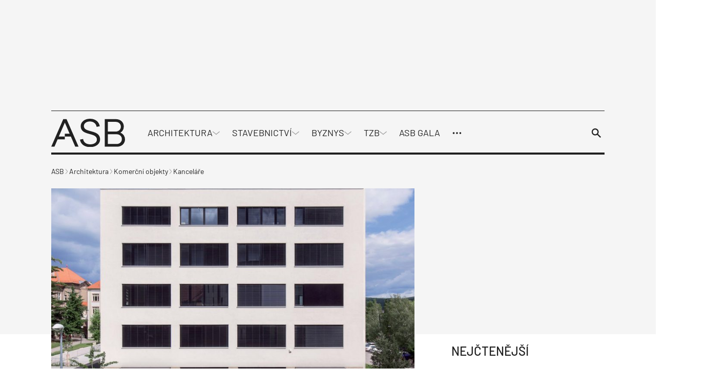

--- FILE ---
content_type: text/html; charset=UTF-8
request_url: https://www.asb-portal.cz/architektura/komercni-objekty/kancelare/rekonstrukce-budovy-i-jmena
body_size: 50686
content:
<!doctype html>
<html lang="cs">
<head>
	<meta charset="utf-8" />
	<meta http-equiv="x-ua-compatible" content="ie=edge">
	<meta name="viewport" content="width=device-width, initial-scale=1.0">
	<meta name="theme-color" content="#f5f5f5">
	<link rel="apple-touch-icon" sizes="180x180" href="https://www.asb-portal.cz/wp-content/themes/asb/assets/img/favicon/apple-touch-icon.png">
		<link rel="icon" type="image/png" sizes="32x32" href="https://www.asb-portal.cz/wp-content/themes/asb/assets/img/favicon/favicon-32x32.png">
		<link rel="icon" type="image/png" sizes="16x16" href="https://www.asb-portal.cz/wp-content/themes/asb/assets/img/favicon/favicon-16x16.png">
		<link rel="manifest" href="https://www.asb-portal.cz/wp-content/themes/asb/assets/img/favicon/site.webmanifest">
    <!-- Google Tag Manager -->
    <script>(function(w,d,s,l,i){w[l]=w[l]||[];w[l].push({'gtm.start':
                new Date().getTime(),event:'gtm.js'});var f=d.getElementsByTagName(s)[0],
            j=d.createElement(s),dl=l!='dataLayer'?'&l='+l:'';j.async=true;j.src=
            'https://www.googletagmanager.com/gtm.js?id='+i+dl;f.parentNode.insertBefore(j,f);
        })(window,document,'script','dataLayer','GTM-MPGQW5L');</script>
    <!-- End Google Tag Manager -->

	<link rel="preload" as="font" type="font/woff2" href="https://www.asb-portal.cz/wp-content/themes/asb/assets/fonts/barlow-v12-latin-ext_latin-regular.woff2" crossorigin="anonymous">
	<link rel="preload" as="font" type="font/woff2" href="https://www.asb-portal.cz/wp-content/themes/asb/assets/fonts/barlow-v12-latin-ext_latin-500.woff2" crossorigin="anonymous">
	<link rel="preload" as="font" type="font/woff2" href="https://www.asb-portal.cz/wp-content/themes/asb/assets/fonts/barlow-v12-latin-ext_latin-600.woff2" crossorigin="anonymous" fetchpriority="low">
	<link rel="dns-prefetch" href="https://www.googletagmanager.com/">

	<style>
	@charset "UTF-8";@use "sass:math";@font-face{font-family:swiper-icons;font-style:normal;font-weight:400;src:url("data:application/font-woff;charset=utf-8;base64, [base64]//wADZ2x5ZgAAAywAAADMAAAD2MHtryVoZWFkAAABbAAAADAAAAA2E2+eoWhoZWEAAAGcAAAAHwAAACQC9gDzaG10eAAAAigAAAAZAAAArgJkABFsb2NhAAAC0AAAAFoAAABaFQAUGG1heHAAAAG8AAAAHwAAACAAcABAbmFtZQAAA/gAAAE5AAACXvFdBwlwb3N0AAAFNAAAAGIAAACE5s74hXjaY2BkYGAAYpf5Hu/j+W2+MnAzMYDAzaX6QjD6/4//Bxj5GA8AuRwMYGkAPywL13jaY2BkYGA88P8Agx4j+/8fQDYfA1AEBWgDAIB2BOoAeNpjYGRgYNBh4GdgYgABEMnIABJzYNADCQAACWgAsQB42mNgYfzCOIGBlYGB0YcxjYGBwR1Kf2WQZGhhYGBiYGVmgAFGBiQQkOaawtDAoMBQxXjg/wEGPcYDDA4wNUA2CCgwsAAAO4EL6gAAeNpj2M0gyAACqxgGNWBkZ2D4/wMA+xkDdgAAAHjaY2BgYGaAYBkGRgYQiAHyGMF8FgYHIM3DwMHABGQrMOgyWDLEM1T9/w8UBfEMgLzE////P/5//f/V/xv+r4eaAAeMbAxwIUYmIMHEgKYAYjUcsDAwsLKxc3BycfPw8jEQA/[base64]/uznmfPFBNODM2K7MTQ45YEAZqGP81AmGGcF3iPqOop0r1SPTaTbVkfUe4HXj97wYE+yNwWYxwWu4v1ugWHgo3S1XdZEVqWM7ET0cfnLGxWfkgR42o2PvWrDMBSFj/IHLaF0zKjRgdiVMwScNRAoWUoH78Y2icB/yIY09An6AH2Bdu/UB+yxopYshQiEvnvu0dURgDt8QeC8PDw7Fpji3fEA4z/PEJ6YOB5hKh4dj3EvXhxPqH/SKUY3rJ7srZ4FZnh1PMAtPhwP6fl2PMJMPDgeQ4rY8YT6Gzao0eAEA409DuggmTnFnOcSCiEiLMgxCiTI6Cq5DZUd3Qmp10vO0LaLTd2cjN4fOumlc7lUYbSQcZFkutRG7g6JKZKy0RmdLY680CDnEJ+UMkpFFe1RN7nxdVpXrC4aTtnaurOnYercZg2YVmLN/d/gczfEimrE/fs/bOuq29Zmn8tloORaXgZgGa78yO9/cnXm2BpaGvq25Dv9S4E9+5SIc9PqupJKhYFSSl47+Qcr1mYNAAAAeNptw0cKwkAAAMDZJA8Q7OUJvkLsPfZ6zFVERPy8qHh2YER+3i/BP83vIBLLySsoKimrqKqpa2hp6+jq6RsYGhmbmJqZSy0sraxtbO3sHRydnEMU4uR6yx7JJXveP7WrDycAAAAAAAH//wACeNpjYGRgYOABYhkgZgJCZgZNBkYGLQZtIJsFLMYAAAw3ALgAeNolizEKgDAQBCchRbC2sFER0YD6qVQiBCv/H9ezGI6Z5XBAw8CBK/m5iQQVauVbXLnOrMZv2oLdKFa8Pjuru2hJzGabmOSLzNMzvutpB3N42mNgZGBg4GKQYzBhYMxJLMlj4GBgAYow/P/PAJJhLM6sSoWKfWCAAwDAjgbRAAB42mNgYGBkAIIbCZo5IPrmUn0hGA0AO8EFTQAA") format("woff")}:root{--swiper-theme-color:#007aff}.swiper{list-style:none;margin-left:auto;margin-right:auto;overflow:hidden;padding:0}.swiper,.swiper-wrapper{position:relative;z-index:1}.swiper-wrapper{-webkit-box-sizing:content-box;box-sizing:content-box;display:-webkit-box;display:-ms-flexbox;display:flex;height:100%;-webkit-transform:translateZ(0);transform:translateZ(0);-webkit-transition-property:-webkit-transform;transition-property:-webkit-transform;transition-property:transform;transition-property:transform,-webkit-transform;width:100%}.swiper-pointer-events{-ms-touch-action:pan-y;touch-action:pan-y}.swiper-slide{-ms-flex-negative:0;flex-shrink:0;height:100%;position:relative;-webkit-transition-property:-webkit-transform;transition-property:-webkit-transform;transition-property:transform;transition-property:transform,-webkit-transform;width:100%}:root{--swiper-navigation-size:44px}.swiper-button-next,.swiper-button-prev{-webkit-box-align:center;-ms-flex-align:center;-webkit-box-pack:center;-ms-flex-pack:center;align-items:center;color:var(--swiper-navigation-color,var(--swiper-theme-color));cursor:pointer;display:-webkit-box;display:-ms-flexbox;display:flex;height:var(--swiper-navigation-size);justify-content:center;margin-top:calc(0px - var(--swiper-navigation-size)/2);position:absolute;top:50%;width:calc(var(--swiper-navigation-size)/44*27);z-index:10}.swiper-button-next:after,.swiper-button-prev:after{font-family:swiper-icons;font-size:var(--swiper-navigation-size);font-variant:normal;letter-spacing:0;line-height:1;text-transform:none!important}.swiper-button-prev{left:10px;right:auto}.swiper-button-prev:after{content:"prev"}.swiper-button-next{left:auto;right:10px}.swiper-button-next:after{content:"next"}.swiper-pagination{position:absolute;text-align:center;-webkit-transform:translateZ(0);transform:translateZ(0);-webkit-transition:opacity .3s;transition:opacity .3s;z-index:10}.swiper-horizontal>.swiper-pagination-bullets,.swiper-pagination-bullets.swiper-pagination-horizontal{bottom:10px;left:0;width:100%}
	/*! normalize.css v8.0.0 | MIT License | github.com/necolas/normalize.css */html{-webkit-text-size-adjust:100%;line-height:1.15}h1{font-size:2em;margin:.67em 0}a{background-color:transparent}strong{font-weight:bolder}sup{font-size:75%;line-height:0;position:relative;top:-.5em;vertical-align:baseline}img{border-style:none}button,input,select{font-size:100%;line-height:1.15;margin:0}button,input{overflow:visible}button,select{text-transform:none}[type=button],[type=submit],button{-webkit-appearance:button}[type=button]::-moz-focus-inner,[type=submit]::-moz-focus-inner,button::-moz-focus-inner{border-style:none;padding:0}[type=button]:-moz-focusring,[type=submit]:-moz-focusring,button:-moz-focusring{outline:1px dotted ButtonText}fieldset{padding:.35em .75em .625em}::-webkit-file-upload-button{-webkit-appearance:button;font:inherit}[draggable=false]{-webkit-touch-callout:none;-webkit-user-select:none}.foundation-mq{font-family:"xsmall=0em&small=23.4375em&small-alt=35.5em&medium=48em&large=64em&xlarge=75em&xxlarge=90em"}html{-webkit-box-sizing:border-box;box-sizing:border-box;font-size:100%}*,:after,:before{-webkit-box-sizing:inherit;box-sizing:inherit}body{-webkit-font-smoothing:antialiased;-moz-osx-font-smoothing:grayscale;background:#fff;color:#212121;font-family:Barlow,Helvetica,Roboto,Arial,sans-serif;font-weight:400;line-height:1.5;margin:0;padding:0}img{-ms-interpolation-mode:bicubic;display:inline-block;height:auto;max-width:100%;vertical-align:middle}select{-webkit-box-sizing:border-box;box-sizing:border-box;width:100%}button{-webkit-appearance:none;-moz-appearance:none;appearance:none;background:transparent;border:0;border-radius:0;cursor:auto;line-height:1;padding:0}button,input,select{font-family:inherit}.is-visible{display:block!important}.is-hidden{display:none!important}[type=email],[type=text]{-webkit-appearance:none;-moz-appearance:none;appearance:none;border:1px solid #212121;border-radius:0;-webkit-box-shadow:none;box-shadow:none;-webkit-box-sizing:border-box;box-sizing:border-box;color:#212121;display:block;font-family:inherit;font-size:1rem;font-weight:400;height:2.4375rem;line-height:1.5;margin:0 0 1rem;padding:.5rem;width:100%}[type=email],[type=email]:focus,[type=text],[type=text]:focus{background-color:#fff;-webkit-transition:border-color .25s ease-in-out,-webkit-box-shadow .5s;transition:border-color .25s ease-in-out,-webkit-box-shadow .5s;transition:box-shadow .5s,border-color .25s ease-in-out;transition:box-shadow .5s,border-color .25s ease-in-out,-webkit-box-shadow .5s}[type=email]:focus,[type=text]:focus{border:1px solid #3f4d62;-webkit-box-shadow:0 0 5px #9e9e9e;box-shadow:0 0 5px #9e9e9e;outline:none}input:disabled{background-color:#f5f5f5;cursor:not-allowed}[type=button],[type=submit]{-webkit-appearance:none;-moz-appearance:none;appearance:none;border-radius:0}label{color:#212121;display:block;font-size:.875rem;font-weight:400;line-height:1.8;margin:0}fieldset{border:0;margin:0;padding:0}select{-webkit-appearance:none;-moz-appearance:none;appearance:none;background-color:#fff;background-image:url('data:image/svg+xml;utf8,<svg xmlns="http://www.w3.org/2000/svg" version="1.1" width="32" height="24" viewBox="0 0 32 24"><polygon points="0,0 32,0 16,24" style="fill: rgb%2897, 97, 97%29"></polygon></svg>');background-origin:content-box;background-position:right -1rem center;background-repeat:no-repeat;background-size:9px 6px;border:1px solid #212121;border-radius:0;color:#212121;font-family:inherit;font-size:1rem;font-weight:400;height:2.4375rem;line-height:1.5;margin:0 0 1rem;padding:.5rem 1.5rem .5rem .5rem;-webkit-transition:border-color .25s ease-in-out,-webkit-box-shadow .5s;transition:border-color .25s ease-in-out,-webkit-box-shadow .5s;transition:box-shadow .5s,border-color .25s ease-in-out;transition:box-shadow .5s,border-color .25s ease-in-out,-webkit-box-shadow .5s}@media screen and (min-width:0\0){select{background-image:url("[data-uri]")}}select:focus{background-color:#fff;border:1px solid #3f4d62;-webkit-box-shadow:0 0 5px #9e9e9e;box-shadow:0 0 5px #9e9e9e;outline:none;-webkit-transition:border-color .25s ease-in-out,-webkit-box-shadow .5s;transition:border-color .25s ease-in-out,-webkit-box-shadow .5s;transition:box-shadow .5s,border-color .25s ease-in-out;transition:box-shadow .5s,border-color .25s ease-in-out,-webkit-box-shadow .5s}select:disabled{background-color:#f5f5f5;cursor:not-allowed}select::-ms-expand{display:none}select:not([multiple]){padding-bottom:0;padding-top:0}.is-invalid-input:not(:focus){background-color:#fce8ed;border-color:#e11d48}.is-invalid-input:not(:focus)::-webkit-input-placeholder{color:#e11d48}.is-invalid-input:not(:focus)::-moz-placeholder{color:#e11d48}.is-invalid-input:not(:focus):-ms-input-placeholder{color:#e11d48}.is-invalid-input:not(:focus)::-ms-input-placeholder{color:#e11d48}.is-invalid-input:not(:focus)::placeholder{color:#e11d48}.is-invalid-label{color:#e11d48}.form-error.is-visible{display:block}blockquote,div,form,h1,h2,h3,h4,li,ol,p,ul{margin:0;padding:0}p{font-size:inherit;line-height:1.6;margin-bottom:1rem;text-rendering:optimizeLegibility}i{font-style:italic}i,strong{line-height:inherit}strong{font-weight:700}small{font-size:80%;line-height:inherit}h1,h2,h3,h4{color:inherit;font-family:Barlow,Helvetica,Roboto,Arial,sans-serif;font-style:normal;font-weight:700;text-rendering:optimizeLegibility}h1{font-size:1.5rem}h1,h2{line-height:1.4;margin-bottom:.5rem;margin-top:0}h2{font-size:1.25rem}h3{font-size:1.125rem}h3,h4{line-height:1.4;margin-bottom:.5rem;margin-top:0}h4{font-size:1rem}a{color:#3f4d62;cursor:pointer;line-height:inherit;text-decoration:none}a:focus,a:hover{color:#364254}a img{border:0}ol,ul{line-height:1.6;list-style-position:outside;margin-bottom:1rem}li{font-size:inherit}ul{list-style-type:disc}ol,ul,ul ul{margin-left:1.25rem}ul ul{margin-bottom:0}blockquote{border-left:4px solid #9e9e9e;margin:0 0 1rem;padding:.5625rem 1.25rem 0 1.1875rem}blockquote,blockquote p{color:#212121;line-height:1.6}figure{margin:0}.text-right{text-align:right}.text-center{text-align:center}@media print{*{background:transparent!important;-webkit-box-shadow:none!important;box-shadow:none!important;color:#000!important;-webkit-print-color-adjust:economy;print-color-adjust:economy;text-shadow:none!important}a,a:visited{text-decoration:underline}a[href]:after{content:" (" attr(href) ")"}a[href^="#"]:after{content:""}blockquote{border:1px solid #616161}blockquote,img{page-break-inside:avoid}img{max-width:100%!important}@page{margin:.5cm}h2,h3,p{orphans:3;widows:3}h2,h3{page-break-after:avoid}}.grid-container{margin-left:auto;margin-right:auto;max-width:71.5rem;padding-left:.75rem;padding-right:.75rem}@media print,screen and (min-width:64em){.grid-container{padding-left:1rem;padding-right:1rem}}.grid-x{-webkit-box-orient:horizontal;-webkit-box-direction:normal;display:-webkit-box;display:-ms-flexbox;display:flex;-ms-flex-flow:row wrap;flex-flow:row wrap}.cell{-webkit-box-flex:0;-ms-flex:0 0 auto;flex:0 0 auto;min-height:0;min-width:0;width:100%}.cell.auto{-webkit-box-flex:1;-ms-flex:1 1 0px;flex:1 1 0}.cell.shrink{-webkit-box-flex:0;-ms-flex:0 0 auto;flex:0 0 auto}.grid-x>.auto,.grid-x>.shrink{width:auto}.grid-x>.xsmall-12,.grid-x>.xsmall-6{-ms-flex-preferred-size:auto;flex-basis:auto}@media print,screen and (min-width:35.5em){.grid-x>.small-alt-12,.grid-x>.small-alt-3,.grid-x>.small-alt-4,.grid-x>.small-alt-6{-ms-flex-preferred-size:auto;flex-basis:auto}}@media print,screen and (min-width:48em){.grid-x>.medium-shrink{-ms-flex-preferred-size:auto;flex-basis:auto}}@media print,screen and (min-width:64em){.grid-x>.large-3,.grid-x>.large-4,.grid-x>.large-6,.grid-x>.large-8,.grid-x>.large-9{-ms-flex-preferred-size:auto;flex-basis:auto}}.grid-x>.xsmall-12,.grid-x>.xsmall-6{-webkit-box-flex:0;-ms-flex:0 0 auto;flex:0 0 auto}.grid-x>.xsmall-6{width:50%}.grid-x>.xsmall-12{width:100%}@media print,screen and (min-width:35.5em){.grid-x>.small-alt-12,.grid-x>.small-alt-3,.grid-x>.small-alt-4,.grid-x>.small-alt-6{-webkit-box-flex:0;-ms-flex:0 0 auto;flex:0 0 auto}.grid-x>.small-alt-3{width:25%}.grid-x>.small-alt-4{width:33.33333%}.grid-x>.small-alt-6{width:50%}.grid-x>.small-alt-12{width:100%}}@media print,screen and (min-width:48em){.grid-x>.medium-auto{-webkit-box-flex:1;-ms-flex:1 1 0px;flex:1 1 0;width:auto}.grid-x>.medium-shrink{-webkit-box-flex:0;-ms-flex:0 0 auto;flex:0 0 auto;width:auto}}@media print,screen and (min-width:64em){.grid-x>.large-3,.grid-x>.large-4,.grid-x>.large-6,.grid-x>.large-8,.grid-x>.large-9{-webkit-box-flex:0;-ms-flex:0 0 auto;flex:0 0 auto}.grid-x>.large-3{width:25%}.grid-x>.large-4{width:33.33333%}.grid-x>.large-6{width:50%}.grid-x>.large-8{width:66.66667%}.grid-x>.large-9{width:75%}}.grid-margin-y:not(.grid-y)>.cell{height:auto}.grid-margin-x{margin-left:-.75rem;margin-right:-.75rem}@media print,screen and (min-width:64em){.grid-margin-x{margin-left:-1rem;margin-right:-1rem}}.grid-margin-x>.cell{margin-left:.75rem;margin-right:.75rem;width:calc(100% - 1.5rem)}@media print,screen and (min-width:64em){.grid-margin-x>.cell{margin-left:1rem;margin-right:1rem;width:calc(100% - 2rem)}}.grid-margin-x>.auto,.grid-margin-x>.shrink{width:auto}.grid-margin-x>.xsmall-6{width:calc(50% - 1.5rem)}.grid-margin-x>.xsmall-12{width:calc(100% - 1.5rem)}@media print,screen and (min-width:35.5em){.grid-margin-x>.small-alt-6{width:calc(50% - 1.5rem)}.grid-margin-x>.small-alt-12{width:calc(100% - 1.5rem)}}@media print,screen and (min-width:48em){.grid-margin-x>.medium-auto,.grid-margin-x>.medium-shrink{width:auto}}@media print,screen and (min-width:64em){.grid-margin-x>.auto,.grid-margin-x>.shrink{width:auto}.grid-margin-x>.xsmall-6{width:calc(50% - 2rem)}.grid-margin-x>.xsmall-12{width:calc(100% - 2rem)}.grid-margin-x>.small-alt-6{width:calc(50% - 2rem)}.grid-margin-x>.small-alt-12{width:calc(100% - 2rem)}.grid-margin-x>.medium-auto,.grid-margin-x>.medium-shrink{width:auto}.grid-margin-x>.large-4{width:calc(33.33333% - 2rem)}.grid-margin-x>.large-6{width:calc(50% - 2rem)}.grid-margin-x>.large-8{width:calc(66.66667% - 2rem)}}.xsmall-up-1>.cell{width:100%}.xsmall-up-2>.cell{width:50%}@media print,screen and (min-width:35.5em){.small-alt-up-2>.cell{width:50%}}@media print,screen and (min-width:48em){.medium-up-4>.cell{width:25%}}@media print,screen and (min-width:64em){.large-up-3>.cell{width:33.33333%}}.grid-margin-x.xsmall-up-1>.cell{width:calc(100% - 1.5rem)}@media print,screen and (min-width:35.5em){.grid-margin-x.small-alt-up-2>.cell{width:calc(50% - 1.5rem)}}@media print,screen and (min-width:64em){.grid-margin-x.xsmall-up-1>.cell{width:calc(100% - 2rem)}.grid-margin-x.large-up-3>.cell{width:calc(33.33333% - 2rem)}}.grid-margin-y{margin-bottom:-.75rem;margin-top:-.75rem}@media print,screen and (min-width:64em){.grid-margin-y{margin-bottom:-1rem;margin-top:-1rem}}.grid-margin-y>.cell{height:calc(100% - 1.5rem);margin-bottom:.75rem;margin-top:.75rem}@media print,screen and (min-width:64em){.grid-margin-y>.cell{height:calc(100% - 2rem);margin-bottom:1rem;margin-top:1rem}.grid-margin-y>.large-6{height:calc(50% - 2rem)}}.align-justify{-webkit-box-pack:justify;-ms-flex-pack:justify;justify-content:space-between}.align-middle{-webkit-box-align:center;-ms-flex-align:center;align-items:center}@media print,screen and (min-width:64em){.large-order-1{-webkit-box-ordinal-group:2;-ms-flex-order:1;order:1}.large-order-2{-webkit-box-ordinal-group:3;-ms-flex-order:2;order:2}.large-order-3{-webkit-box-ordinal-group:4;-ms-flex-order:3;order:3}.large-order-4{-webkit-box-ordinal-group:5;-ms-flex-order:4;order:4}.large-order-5{-webkit-box-ordinal-group:6;-ms-flex-order:5;order:5}.large-order-6{-webkit-box-ordinal-group:7;-ms-flex-order:6;order:6}.large-order-7{-webkit-box-ordinal-group:8;-ms-flex-order:7;order:7}.large-order-9{-webkit-box-ordinal-group:10;-ms-flex-order:9;order:9}}@media screen and (max-width:23.43625em){.show-for-small{display:none!important}}@media print,screen and (min-width:48em){.hide-for-medium{display:none!important}}@media screen and (max-width:47.99875em){.show-for-medium{display:none!important}}@media print,screen and (min-width:64em){.hide-for-large{display:none!important}}@media screen and (max-width:63.99875em){.show-for-large{display:none!important}}.is-stuck .show-for-sticky{display:block}.is-stuck .hide-for-sticky{display:none}@font-face{font-display:swap;font-family:Barlow;font-style:normal;font-weight:400;src:url(/wp-content/themes/asb/assets/fonts/barlow-v12-latin-ext_latin-regular.eot);src:url(/wp-content/themes/asb/assets/fonts/barlow-v12-latin-ext_latin-regular.eot?#iefix) format("embedded-opentype"),url(/wp-content/themes/asb/assets/fonts/barlow-v12-latin-ext_latin-regular.woff2) format("woff2"),url(/wp-content/themes/asb/assets/fonts/barlow-v12-latin-ext_latin-regular.woff) format("woff"),url(/wp-content/themes/asb/assets/fonts/barlow-v12-latin-ext_latin-regular.ttf) format("truetype"),url(/wp-content/themes/asb/assets/fonts/barlow-v12-latin-ext_latin-regular.svg#Barlow) format("svg")}@font-face{font-display:swap;font-family:Barlow;font-style:normal;font-weight:500;src:url(/wp-content/themes/asb/assets/fonts/barlow-v12-latin-ext_latin-500.eot);src:url(/wp-content/themes/asb/assets/fonts/barlow-v12-latin-ext_latin-500.eot?#iefix) format("embedded-opentype"),url(/wp-content/themes/asb/assets/fonts/barlow-v12-latin-ext_latin-500.woff2) format("woff2"),url(/wp-content/themes/asb/assets/fonts/barlow-v12-latin-ext_latin-500.woff) format("woff"),url(/wp-content/themes/asb/assets/fonts/barlow-v12-latin-ext_latin-500.ttf) format("truetype"),url(/wp-content/themes/asb/assets/fonts/barlow-v12-latin-ext_latin-500.svg#Barlow) format("svg")}@font-face{font-display:swap;font-family:Barlow;font-style:normal;font-weight:600;src:url(/wp-content/themes/asb/assets/fonts/barlow-v12-latin-ext_latin-600.eot);src:url(/wp-content/themes/asb/assets/fonts/barlow-v12-latin-ext_latin-600.eot?#iefix) format("embedded-opentype"),url(/wp-content/themes/asb/assets/fonts/barlow-v12-latin-ext_latin-600.woff2) format("woff2"),url(/wp-content/themes/asb/assets/fonts/barlow-v12-latin-ext_latin-600.woff) format("woff"),url(/wp-content/themes/asb/assets/fonts/barlow-v12-latin-ext_latin-600.ttf) format("truetype"),url(/wp-content/themes/asb/assets/fonts/barlow-v12-latin-ext_latin-600.svg#Barlow) format("svg")}.page-wrapper{overflow:clip}.icon{stroke-width:0;stroke:currentColor;fill:currentColor;color:inherit;display:inline-block;font-size:1em;height:1em;text-align:center;vertical-align:-.125rem;width:1em}.inline-flex{-webkit-box-align:center;-ms-flex-align:center;-webkit-box-pack:center;-ms-flex-pack:center;-moz-align-items:center;-ms-align-items:center;align-items:center;display:-webkit-inline-box;display:-ms-inline-flexbox;display:inline-flex;-moz-justify-content:center;-ms-justify-content:center;justify-content:center;vertical-align:middle}.inline-flex>.icon{-webkit-box-flex:0 0 auto;-ms-flex:0 0 auto;flex:0 0 auto}.inline-flex--align-top{-webkit-box-align:start;-ms-flex-align:start;-moz-align-items:flex-start;-ms-align-items:flex-start;align-items:flex-start}.inline-flex--full{-webkit-box-pack:start;-ms-flex-pack:start;-moz-justify-content:start;-ms-justify-content:start;justify-content:start;vertical-align:middle;width:100%}.inline-flex--wrap{-ms-flex-wrap:wrap;flex-wrap:wrap}.inline-flex--gap-8{gap:.5rem}.inline-flex--gap-12{gap:.75rem}.inline-flex__icon-valign{margin-top:.3125rem}.section{padding-bottom:1.5rem;padding-top:1.5rem}@media print,screen and (min-width:64em){.section{padding-bottom:2.5rem;padding-top:2.5rem}}.section__title{font-size:1.5rem;font-weight:500;margin-bottom:1.5rem}@media print,screen and (min-width:48em){.section__title{font-weight:600}}@media print,screen and (min-width:64em){.section__title{margin-bottom:2.125rem}}.section__subtitle{-webkit-box-align:center;-ms-flex-align:center;align-items:center;color:#212121;display:-webkit-box;display:-ms-flexbox;display:flex;font-size:1.5rem;font-weight:500;gap:1rem;margin-bottom:1rem;text-transform:uppercase}.section__title--offset{margin-top:-2.5rem}@media print,screen and (min-width:64em){.section__title--offset{margin-top:-3.75rem}}.section__title--display{font-size:2.375rem;font-weight:500;margin-bottom:-1.375rem;margin-left:1rem;position:relative;text-transform:uppercase;z-index:1}.section__button--offset{margin-bottom:-2.5rem;margin-top:2.5rem}@media print,screen and (min-width:64em){.section__button--offset{margin-bottom:-3.75rem}}.section__button--offset .button{margin-bottom:0}.section--partial-bg{margin-top:2.5rem;position:relative;z-index:0}.section--partial-bg:after{left:0}.section--partial-bg:after,.section--partial-bg:before{background-color:#f5f5f5;content:"";height:100%;position:absolute;top:0;width:100vw;z-index:-1}.section--partial-bg:before{left:-100vw}.grid-container--padding{padding-left:1.5rem;padding-right:1.5rem}@media print,screen and (min-width:64em){.grid-container--padding{padding-left:2rem;padding-right:2rem}}.grid-container--responsive{padding-left:0;padding-right:0}@media print,screen and (min-width:35.5em){.grid-container--responsive{padding-left:1.5rem;padding-right:1.5rem}}@media print,screen and (min-width:64em){.grid-container--responsive{padding-left:2rem;padding-right:2rem}}.grid-container--responsive .grid-container-body{padding-left:1.5rem;padding-right:1.5rem}@media print,screen and (min-width:35.5em){.grid-container--responsive .grid-container-body{padding-left:0;padding-right:0}}.grid-margin-x-small{margin-left:-.5rem;margin-right:-.5rem}.grid-margin-x-small>.cell{padding-left:.5rem;padding-right:.5rem}.grid-margin-y-small{margin-bottom:-.5rem;margin-top:-.5rem}.grid-margin-y-small>.cell{padding-bottom:.5rem;padding-top:.5rem}.grid-margin-x-xsmall{margin-left:-.25rem;margin-right:-.25rem}.grid-margin-x-xsmall>.cell{padding-left:.25rem;padding-right:.25rem}.grid-margin-y-xsmall{margin-bottom:-.25rem;margin-top:-.25rem}.grid-margin-y-xsmall>.cell{padding-bottom:.25rem;padding-top:.25rem}.main{background-color:#fff}.attachment,.main{position:relative}.attachment__holder{overflow:hidden;position:relative;text-align:center}.attachment__image{height:auto;margin:0 auto;max-height:46.25rem;max-width:100%;width:auto}.attachment__nav{display:inline-block;height:100%;position:absolute;top:0;width:50%;z-index:2}.attachment__nav .icon{background-color:#28313e;color:#fff;font-size:1.75rem;margin-top:-.875rem;padding:.375rem;position:absolute;top:50%;-webkit-transition-duration:.4s;transition-duration:.4s}@media print,screen and (min-width:48em){.attachment__nav .icon{font-size:2.5rem;margin-top:-1.25rem}}.attachment__nav:hover .icon{-webkit-transform:translateX(0);transform:translateX(0)}.attachment__nav--next,.attachment__nav--next .icon{right:0}@media print,screen and (min-width:64em){.attachment__nav--next .icon{right:1.5rem;-webkit-transform:translateX(160%);transform:translateX(160%)}}.attachment__nav--prev,.attachment__nav--prev .icon{left:0}@media print,screen and (min-width:64em){.attachment__nav--prev .icon{left:1.5rem;-webkit-transform:translateX(-160%);transform:translateX(-160%)}}.attachment__bottom{line-height:1.2;margin-top:.75rem;width:100%}@media print,screen and (min-width:48em){.attachment__bottom{font-size:1.125rem;margin-top:1.5rem}}.attachment__bottom .attachment__title{display:block;font-weight:500}.attachment__bottom p{font-size:90%;margin-bottom:0}.attachment__bottom small{opacity:.75}.attachment__count{-webkit-box-align:center;-ms-flex-align:center;align-items:center;background-color:#f5f5f5;display:-webkit-inline-box;display:-ms-inline-flexbox;display:inline-flex;gap:.5rem;padding:.375rem .75rem;z-index:3}.attachment__count .icon{font-size:1.125rem}.has-arrow-animation:hover .arrow{width:2.5rem}.arrow,.has-arrow-animation:hover .arrow--small{width:2rem}.arrow{display:inline-block;height:1rem;position:relative;-webkit-transition:.2s;transition:.2s}.arrow--left{-webkit-transform:rotate(180deg);transform:rotate(180deg)}.arrow__icon{left:0;top:50%;-webkit-transform:translateY(-50%);transform:translateY(-50%);width:100%}.arrow__icon,.arrow__icon:after,.arrow__icon:before{background-color:#212121;height:.125rem;position:absolute}.arrow__icon:after,.arrow__icon:before{content:"";right:-.25rem;width:.75rem}.arrow__icon:before{top:.25rem;-webkit-transform:rotate(-45deg);transform:rotate(-45deg)}.arrow__icon:after{top:-.25rem;-webkit-transform:rotate(45deg);transform:rotate(45deg)}.arrow--small{height:.625rem;width:1.5rem}.arrow--small .arrow__icon{height:.0625rem}.arrow--small .arrow__icon:after,.arrow--small .arrow__icon:before{height:.0625rem;right:-.125rem;width:.5rem}.arrow--small .arrow__icon:before{top:.1875rem}.arrow--small .arrow__icon:after{top:-.1875rem}.arrow--white .arrow__icon,.arrow--white .arrow__icon:after,.arrow--white .arrow__icon:before{background-color:#fff}.button{-webkit-box-align:center;-ms-flex-align:center;-webkit-box-pack:center;-ms-flex-pack:center;align-items:center;-webkit-appearance:none;background-color:#3f4d62;border:1px solid transparent;border-radius:0;color:#fff;cursor:pointer;display:inline-block;display:-webkit-inline-box;display:-ms-inline-flexbox;display:inline-flex;font-family:inherit;font-size:1rem;font-weight:400;gap:1rem;justify-content:center;letter-spacing:1px;line-height:1;margin:0 0 1rem;padding:.875rem 1.5rem;text-align:center;-webkit-transition:background-color .25s ease-out,color .25s ease-out,border-color .25s ease-out;transition:background-color .25s ease-out,color .25s ease-out,border-color .25s ease-out;vertical-align:middle}.button:focus,.button:hover{background-color:#364153;color:#fff}.button--secondary{background-color:#fff;border-color:#212121;color:#212121}.button--secondary:focus,.button--secondary:hover{background-color:#3f4d62;color:#fff}.button--black{background-color:#212121;border-color:#212121;color:#fff}.button--black:focus,.button--black:hover{background-color:#3f4d62;color:#fff}.button--link{border:0;padding:.5rem 1rem}.button--link,.button--link:focus,.button--link:hover{background-color:transparent;color:#212121}.button--white{background-color:#fff;border-color:#fff;color:#212121}.button--white:focus,.button--white:hover{background-color:#3f4d62;border-color:#3f4d62;color:#fff}.button--padding-large{padding:1.5rem 2rem}.button--small{font-size:.875rem;gap:.5rem;letter-spacing:0;padding:.5rem 1rem}.button--visualy{cursor:default;pointer-events:none}.button--arrow{max-width:17.5rem;width:100%}.button--gallery-steps{background-color:#212121;color:#fff!important;font-size:.8125rem;gap:.25rem;padding:.375rem .5rem;text-decoration:none!important}@media print,screen and (min-width:23.4375em){.button--gallery-steps{font-size:.875rem}}.button--gallery-steps .icon{font-size:115%}@media print,screen and (min-width:35.5em){.button--gallery-steps{gap:.5rem;padding:.5rem 1rem}}.crumbs{-webkit-overflow-scrolling:touch;-ms-flex-wrap:nowrap;flex-wrap:nowrap;font-size:.875rem;gap:.375rem;overflow-x:auto;overflow-y:hidden;white-space:nowrap}.crumbs,.crumbs a{display:-webkit-box;display:-ms-flexbox;display:flex}.crumbs a{color:#212121;padding:.5625rem 0}@media print,screen and (min-width:64em){.crumbs a{padding:0}}.crumbs a:hover{text-decoration:underline}.crumbs>span{-webkit-box-align:center;-ms-flex-align:center;align-items:center;display:-webkit-inline-box;display:-ms-inline-flexbox;display:inline-flex;gap:.375rem;line-height:1;position:relative}.crumbs>span:after{background-image:url("data:image/svg+xml;charset=utf8,%3Csvg xmlns='http%3a%2f%2fwww.w3.org%2f2000%2fsvg' viewBox='0, 0, 24, 24'%3E%3Cstyle%3Epath %7b fill%3a%239e9e9e%3b %7d%3C%2fstyle%3E%3E%3Cpath d='m12.003 17.603-11.6-9.3c-.5-.4-.5-1.1-.2-1.5.4-.5 1.1-.5 1.5-.2l10.2 8.2 10.2-8.2c.5-.4 1.2-.3 1.5.2.4.5.3 1.2-.2 1.5l-11.4 9.3z'%2f%3E%3C%2fsvg%3E");background-repeat:no-repeat;content:"";display:inline-block;height:.625rem;-webkit-transform:rotate(-90deg);transform:rotate(-90deg);vertical-align:middle;width:.625rem}.crumbs>span:last-child:after{content:"";display:none}.header{background-color:#fff;position:relative}.header:after{background-color:#f5f5f5;content:"";height:100%;left:0;position:absolute;top:0;width:100%;z-index:-1}@media print,screen and (min-width:64em){.header{background-color:transparent;padding-top:1rem}}.header__inn{padding:1rem 0;position:relative}@media print,screen and (min-width:64em){.header__inn{border-top:1px solid #212121;-webkit-box-shadow:inset 0 -4px 0 #212121;box-shadow:inset 0 -4px 0 #212121;padding:0}}.header__menu-wrap{-webkit-box-orient:vertical;-webkit-box-direction:normal;display:-webkit-box;display:-ms-flexbox;display:flex;-ms-flex-direction:column;flex-direction:column}@media print,screen and (min-width:64em){.header__menu-wrap{-webkit-box-orient:horizontal;-webkit-box-direction:normal;-webkit-box-align:center;-ms-flex-align:center;align-items:center;-ms-flex-direction:row;flex-direction:row}}.header__menu{display:-webkit-box;display:-ms-flexbox;display:flex}@media print,screen and (max-width:63.99875em){.header__menu{-webkit-box-orient:vertical;-webkit-box-direction:normal;background-color:#fff;bottom:0;-ms-flex-direction:column;flex-direction:column;gap:1.5rem;left:0;opacity:0;overflow:auto;padding:0 1.5rem;position:fixed;top:4.125rem;-webkit-transition:all .2s;transition:all .2s;visibility:hidden;width:100%;z-index:1}.header__menu.is-active{opacity:1;visibility:visible;z-index:14}}@media print,screen and (min-width:64em){.header__menu{-webkit-box-orient:horizontal;-webkit-box-direction:normal;-webkit-box-align:center;-ms-flex-align:center;align-items:center;-ms-flex-direction:row;flex-direction:row;gap:.75rem}}@media print,screen and (min-width:64em) and (max-width:74.99875em){.header__logo{max-width:6.25rem}}.header__menu .menu{-webkit-box-orient:vertical;-webkit-box-direction:normal;display:-webkit-box;display:-ms-flexbox;display:flex;-ms-flex-direction:column;flex-direction:column;list-style-type:none;margin:0;padding:0}@media print,screen and (min-width:64em){.header__menu .menu{-webkit-box-flex:1;-webkit-box-pack:start;-ms-flex-pack:start;-webkit-box-align:center;-ms-flex-align:center;-webkit-box-orient:horizontal;-webkit-box-direction:normal;align-items:center;-ms-flex:1 1 0px;flex:1 1 0;-ms-flex-direction:row;flex-direction:row;justify-content:flex-start}}.header__menu .menu .menu-item{-webkit-box-align:center;-ms-flex-align:center;-webkit-box-orient:horizontal;-webkit-box-direction:normal;align-items:center;display:-webkit-box;display:-ms-flexbox;display:flex;-ms-flex-flow:row wrap;flex-flow:row wrap;line-height:1.2}@media print,screen and (min-width:64em){.header__menu .menu .menu-item{padding:1.5rem .5rem}}@media screen and (min-width:75em){.header__menu .menu .menu-item{padding:1.5rem .75rem}}.header__menu .menu .menu-item>a{-webkit-box-align:center;-ms-flex-align:center;align-items:center;color:#212121;display:-webkit-box;display:-ms-flexbox;display:flex;font-size:1.125rem;gap:.5rem;padding:.5rem 0;position:relative;text-align:left;width:calc(100% - 44px)}@media print,screen and (min-width:64em){.header__menu .menu .menu-item>a{text-transform:uppercase;width:auto}}.header__menu .menu .menu-item>a:before{background:#212121;bottom:0;content:"";height:.125rem;left:0;position:absolute;-webkit-transform:scaleX(0);transform:scaleX(0);-webkit-transform-origin:left;transform-origin:left;-webkit-transition:-webkit-transform .2s;transition:-webkit-transform .2s;transition:transform .2s;transition:transform .2s,-webkit-transform .2s;width:2rem}@media print,screen and (min-width:64em){.header__menu .menu .menu-item>a:before{width:50%}.header__menu .menu .menu-item:hover>a:before{-webkit-transform:scaleX(1);transform:scaleX(1);-webkit-transform-origin:left;transform-origin:left}}@media print,screen and (max-width:63.99875em){.header__menu .menu .menu-item.is-open>a:before{-webkit-transform:scaleX(1);transform:scaleX(1);-webkit-transform-origin:left;transform-origin:left}.header__menu .menu .menu-item.is-open>.sub-menu{max-height:124.9375rem;opacity:1;visibility:visible}.header__menu .menu .menu-item.is-open>.dropdown-toggle .icon{-webkit-transform:rotate(180deg);transform:rotate(180deg)}}@media print,screen and (min-width:64em){.header__menu .menu>.menu-item-has-children>a:after{background-image:url("data:image/svg+xml;charset=utf8,%3Csvg xmlns='http%3a%2f%2fwww.w3.org%2f2000%2fsvg' viewBox='0, 0, 24, 24'%3E%3Cstyle%3Epath %7b fill%3a%239e9e9e%3b %7d%3C%2fstyle%3E%3E%3Cpath d='m12.003 17.603-11.6-9.3c-.5-.4-.5-1.1-.2-1.5.4-.5 1.1-.5 1.5-.2l10.2 8.2 10.2-8.2c.5-.4 1.2-.3 1.5.2.4.5.3 1.2-.2 1.5l-11.4 9.3z'%2f%3E%3C%2fsvg%3E");background-repeat:no-repeat;content:"";display:inline-block;height:.875rem;width:.875rem}.header__menu .menu>.menu-item-has-children:hover>.sub-menu{max-height:49.9375rem;opacity:1;visibility:visible;z-index:99}}.header__menu .menu .dropdown-toggle{cursor:pointer;height:2.75rem;margin-left:auto;margin-right:-.75rem;width:2.75rem}.header__menu .menu .dropdown-toggle .icon{color:#9e9e9e;font-size:1.125rem;-webkit-transition:all .2s ease-in-out;transition:all .2s ease-in-out}@media print,screen and (min-width:64em){.header__menu .menu .dropdown-toggle{display:none}}@media print,screen and (max-width:63.99875em){.header__menu .sub-menu{list-style-type:none;margin:0;max-height:0;opacity:0;overflow:hidden;padding:0 0 0 1rem;-webkit-transition:all .2s;transition:all .2s;visibility:hidden;width:100%}}@media print,screen and (min-width:64em){.header__menu .sub-menu:not(.sub-menu--lvl-2){-webkit-box-orient:horizontal;-webkit-box-direction:normal;-webkit-box-align:start;-ms-flex-align:start;align-items:flex-start;background-color:#fff;-webkit-box-shadow:0 18px 18px 0 rgba(33,33,33,.06);box-shadow:0 18px 18px 0 rgba(33,33,33,.06);display:-webkit-box;display:-ms-flexbox;display:flex;-ms-flex-flow:row wrap;flex-flow:row wrap;gap:1.5rem;left:0;margin:0;max-height:0;overflow:hidden;padding:2rem;position:absolute;top:100%;-webkit-transition:max-height .3s linear .1s,z-index .3s linear .1s;transition:max-height .3s linear .1s,z-index .3s linear .1s;width:100%;z-index:-1}.header__menu .sub-menu:not(.sub-menu--lvl-2)>.menu-item{padding:0;-webkit-transition:all .2s;transition:all .2s;width:calc(33.33333% - 24px)}.header__menu .sub-menu:not(.sub-menu--lvl-2)>.menu-item>a{display:block;font-size:1.125rem;font-weight:500;padding:.75rem 0;text-transform:none;width:100%}.header__menu .sub-menu:not(.sub-menu--lvl-2)>.menu-item>a:hover{text-decoration:underline}.header__menu .sub-menu:not(.sub-menu--lvl-2)>.menu-item>a:before{content:"";display:none}.header__menu .sub-menu--lvl-2{-webkit-box-orient:horizontal;-webkit-box-direction:normal;display:-webkit-box;display:-ms-flexbox;display:flex;-ms-flex-flow:row wrap;flex-flow:row wrap;gap:.375rem;margin:0;padding:0}.header__menu .sub-menu--lvl-2 .menu-item{-webkit-box-align:normal;-ms-flex-align:normal;align-items:normal;gap:.375rem;line-height:1;padding:0}.header__menu .sub-menu--lvl-2 .menu-item:after{content:"·"}.header__menu .sub-menu--lvl-2 .menu-item:last-child:after{content:""}.header__menu .sub-menu--lvl-2 .menu-item a{font-size:.875rem;padding:0;text-transform:none}.header__menu .sub-menu--lvl-2 .menu-item a:before{display:none}.header__menu .sub-menu--lvl-2 .menu-item a:hover{text-decoration:underline}}.header__menu .menu--more{-webkit-box-flex:0;-ms-flex-positive:0;flex-grow:0}.header__menu .menu--more>.menu-item-has-children>a:after{display:none}.header__socials{-webkit-box-pack:start;-ms-flex-pack:start;display:-webkit-inline-box;display:-ms-inline-flexbox;display:inline-flex;gap:.25rem;justify-content:flex-start;width:100%}@media print,screen and (min-width:64em){.header__socials{width:auto}.header__search{-webkit-box-orient:vertical;-webkit-box-direction:normal;-webkit-box-align:center;-ms-flex-align:center;align-items:center;background-color:rgba(33,33,33,.94);bottom:0;display:-webkit-box;display:-ms-flexbox;display:flex;-ms-flex-direction:column;flex-direction:column;height:100vh;left:0;overflow:auto;padding:5.5rem;position:fixed;top:0;visibility:hidden;width:100%;z-index:9999}.header__search,.header__search .search{opacity:0;-webkit-transition:all .2s;transition:all .2s}.header__search .search{-webkit-transform:translateY(-90px);transform:translateY(-90px);-webkit-transition-delay:.2s;transition-delay:.2s}.header__search.is-active{opacity:1;visibility:visible;z-index:99}.header__search.is-active .search{opacity:1;-webkit-transform:translateY(0);transform:translateY(0)}}.filter label{border-bottom:1px solid #212121;cursor:pointer;font-size:.9375rem;margin:0;padding-bottom:.5rem;padding-left:.5rem}.filter input[type=text],.filter select{background-color:transparent;border-color:transparent;border-width:0 1px 1px;cursor:pointer;padding-left:.5rem}.filter input[type=text]:focus,.filter select:focus{border-color:#212121;-webkit-box-shadow:none;box-shadow:none}.label,.yarpp-related-widget .source{background-color:#f5f5f5;color:#212121;display:inline-block;font-size:.875rem;padding:.25rem .5rem}.hamburger{display:inline-block;height:2.125rem;width:2.125rem}.hamburger:hover .hamburger__bar:nth-child(2){-webkit-transform:scaleX(1);transform:scaleX(1)}.hamburger:hover .hamburger__bar:nth-child(3){-webkit-transform:scaleX(1) translate3d(0,12px,0);transform:scaleX(1) translate3d(0,12px,0)}.hamburger.is-clicked .hamburger__bar{-webkit-transition:opacity .2s cubic-bezier(.645,.045,.355,1),-webkit-transform .3s cubic-bezier(.645,.045,.355,1);transition:opacity .2s cubic-bezier(.645,.045,.355,1),-webkit-transform .3s cubic-bezier(.645,.045,.355,1);transition:transform .3s cubic-bezier(.645,.045,.355,1),opacity .2s cubic-bezier(.645,.045,.355,1);transition:transform .3s cubic-bezier(.645,.045,.355,1),opacity .2s cubic-bezier(.645,.045,.355,1),-webkit-transform .3s cubic-bezier(.645,.045,.355,1)}.hamburger.is-clicked .hamburger__bar:first-child{-webkit-transform:rotate(45deg) translateZ(0);transform:rotate(45deg) translateZ(0)}.hamburger.is-clicked .hamburger__bar:nth-child(2){opacity:0;-webkit-transform:scaleX(0);transform:scaleX(0)}.hamburger.is-clicked .hamburger__bar:nth-child(3){-webkit-transform:rotate(-45deg) translate3d(-5px,12px,0);transform:rotate(-45deg) translate3d(-5px,12px,0)}.hamburger__inner{display:inline-block;position:relative;width:100%}.hamburger__bar{background-color:#212121;display:block;height:.1875rem;position:absolute;-webkit-transition:opacity .2s cubic-bezier(.645,.045,.355,1) .1s,-webkit-transform .3s cubic-bezier(.215,.61,.355,1);transition:opacity .2s cubic-bezier(.645,.045,.355,1) .1s,-webkit-transform .3s cubic-bezier(.215,.61,.355,1);transition:transform .3s cubic-bezier(.215,.61,.355,1),opacity .2s cubic-bezier(.645,.045,.355,1) .1s;transition:transform .3s cubic-bezier(.215,.61,.355,1),opacity .2s cubic-bezier(.645,.045,.355,1) .1s,-webkit-transform .3s cubic-bezier(.215,.61,.355,1);width:100%}.hamburger__bar:first-child{top:0;-webkit-transform:translate3d(0,-12px,0);transform:translate3d(0,-12px,0)}.hamburger__bar:nth-child(2){-webkit-transform:scaleX(.5);transform:scaleX(.5);-webkit-transform-origin:0 50%;transform-origin:0 50%}.hamburger__bar:nth-child(3){top:0;-webkit-transform:scaleX(.75) translate3d(0,12px,0);transform:scaleX(.75) translate3d(0,12px,0);-webkit-transform-origin:0 50%;transform-origin:0 50%}.circle-icon{-webkit-box-align:center;-ms-flex-align:center;-webkit-box-pack:center;-ms-flex-pack:center;-webkit-box-flex:0;align-items:center;border:1px solid #212121;border-radius:2rem;color:#212121;display:-webkit-inline-box;display:-ms-inline-flexbox;display:inline-flex;-ms-flex:0 0 2rem;flex:0 0 2rem;font-size:1.125rem;height:2rem;justify-content:center;-webkit-transition:all .1s ease-in-out;transition:all .1s ease-in-out;width:2rem}.circle-icon:hover{background-color:#212121;border-color:#212121;color:#fff}.circle-icon--white{border-color:#fff;color:#fff}.circle-icon--white.circle-icon--hover{border-color:transparent}.circle-icon--white.circle-icon--hover:hover{border-color:#fff;color:#fff}.circle-icon--gray{color:#616161}.circle-icon--gray:not(.circle-icon--hover){border-color:#616161;color:#616161}.circle-icon--gray:not(.circle-icon--hover):hover{background:#616161;color:#fff}.circle-icon--gray:hover{border-color:#616161}.circle-icon--solid{background-color:#212121;color:#fff}.circle-icon--solid:hover{border-color:#212121;color:#fff}.circle-icon--hover{border-color:transparent}.circle-icon--hover:hover{background-color:transparent;color:#212121}.circle-icon--text{font-weight:500;padding-left:.5rem;padding-right:.75rem;text-transform:uppercase;width:auto}.circle-icon--text .icon{margin-right:.5rem}.circle-icon--text .circle-icon__text{font-size:.875rem}.circle-icon--facebook:not(.circle-icon--hover){border-color:#4267b2;color:#4267b2}.circle-icon--facebook:not(.circle-icon--hover):hover{background:#4267b2;color:#fff}.circle-icon--facebook:hover{border-color:#4267b2;color:#4267b2}.circle-icon--facebook.circle-icon--solid{background-color:#4267b2;color:#fff}.circle-icon--facebook.circle-icon--solid:hover{background-color:#3c5ea3;color:#fff}.circle-icon--instagram:not(.circle-icon--hover){border-color:#b900b4;color:#b900b4}.circle-icon--instagram:not(.circle-icon--hover):hover{background:#b900b4;color:#fff}.circle-icon--instagram:hover{border-color:#b900b4;color:#b900b4}.circle-icon--twitter:not(.circle-icon--hover){border-color:#1da1f2;color:#1da1f2}.circle-icon--twitter:not(.circle-icon--hover):hover{background:#1da1f2;color:#fff}.circle-icon--twitter:hover{border-color:#1da1f2;color:#1da1f2}.circle-icon--linkedin:not(.circle-icon--hover){border-color:#0077b5;color:#0077b5}.circle-icon--linkedin:not(.circle-icon--hover):hover{background:#0077b5;color:#fff}.circle-icon--linkedin:hover{border-color:#0077b5;color:#0077b5}.circle-icon--youtube:not(.circle-icon--hover){border-color:red;color:red}.circle-icon--youtube:not(.circle-icon--hover):hover{background:red;color:#fff}.circle-icon--youtube:hover{border-color:red;color:red}.circle-icon--messanger:not(.circle-icon--hover){border-color:#007ff7;color:#007ff7}.circle-icon--messanger:not(.circle-icon--hover):hover{background:#007ff7;color:#fff}.circle-icon--messanger:hover{border-color:#007ff7;color:#007ff7}.circle-icon--whatsapp:not(.circle-icon--hover){border-color:#29ad17;color:#29ad17}.circle-icon--whatsapp:not(.circle-icon--hover):hover{background:#29ad17;color:#fff}.circle-icon--whatsapp:hover{border-color:#29ad17;color:#29ad17}.listing-item{position:relative}.listing-item__thumbnail{overflow:hidden;position:relative}.listing__labels{position:absolute;right:0;top:0;z-index:1}.listing-item__image-link{display:block}.listing-item__image{-webkit-transition:.2s;transition:.2s}.listing-item__meta{color:#616161;font-size:.875rem;margin-top:.5rem}.listing-item__meta strong{font-weight:500}.listing-item__meta--category{margin-top:0}.listing-item__title{font-size:1.125rem;font-weight:400;line-height:1.35;margin-bottom:0}.listing-item__title a{color:#212121}.listing-item__excerpt{-webkit-line-clamp:3;line-clamp:3;-webkit-box-orient:vertical;color:#212121;display:-webkit-box;font-size:.9375rem;line-height:1.2;overflow:hidden;text-overflow:ellipsis}.listing-item__excerpt>*{line-height:1.3;margin-bottom:0}@media print,screen and (min-width:48em){.listing-item--keep-height,.listing-item--keep-height .listing-item__image-link,.listing-item--keep-height .listing-item__thumbnail{height:100%}}.listing-item--keep-height .listing-item__image{height:100%;-o-object-fit:cover;object-fit:cover}.listing-item--title-floated{-webkit-box-orient:vertical;-webkit-box-direction:normal;display:-webkit-box;display:-ms-flexbox;display:flex;-ms-flex-direction:column;flex-direction:column}@media print,screen and (min-width:35.5em){.listing-item--title-floated{-webkit-box-orient:horizontal;-webkit-box-direction:normal;-ms-flex-direction:row;flex-direction:row;gap:2rem}.listing-item--title-floated:hover .listing-item__header{left:-3rem}}.listing-item--title-floated .listing-item__thumbnail{-webkit-box-flex:0;-ms-flex:0 0 43.18182%;flex:0 0 43.18182%}.listing-item--title-floated .listing-item__content{background:transparent linear-gradient(290deg,#ffffff66,#fff 47%,#fff) 0 0 no-repeat padding-box;margin:-2.5rem 0 0 1.5rem;padding:1rem 1.5rem;position:relative;z-index:1}@media print,screen and (min-width:35.5em){.listing-item--title-floated .listing-item__content{background:none;margin:0;padding:0}.listing-item--title-floated .listing-item__header{background-color:#fff;left:-4.5rem;margin-top:.75rem;padding:1rem 0 1rem 1.5rem;position:relative;-webkit-transition:.2s;transition:.2s;z-index:2}}.listing-item--title-floated .listing-item__excerpt{display:none;margin-top:.5rem}@media print,screen and (min-width:48em){.listing-item--title-floated .listing-item__excerpt{display:-webkit-box}}.listing-item--title-floated-small{-webkit-box-align:center;-ms-flex-align:center;align-items:center}.listing-item--title-floated-small .listing-item__content{width:100%}@media print,screen and (max-width:35.49875em){.listing-item--title-floated-small .listing-item__content{margin:0;padding:.5rem 1rem}.listing-item--title-floated-small .listing-item__title{font-size:1rem}.listing-item--title-floated-small .listing-item__title:after{display:none}}.listing-item--title-floated-small .listing-item__thumbnail{-webkit-box-flex:0;-ms-flex:0 0 38.46154%;flex:0 0 38.46154%}.listing-item--title-floated-small .listing-item__header{margin:0}.listing-item--media-small-left{-webkit-box-orient:horizontal;-webkit-box-direction:normal;-webkit-box-align:center;-ms-flex-align:center;align-items:center;display:-webkit-box;display:-ms-flexbox;display:flex;-ms-flex-direction:row;flex-direction:row;gap:1rem;margin-bottom:1.5rem}.listing-item--media-small-left:last-child{margin-bottom:0}.listing-item--media-small-left .listing-item__title{font-size:1rem}.listing-item--media-small-left .listing-item__title a{-webkit-line-clamp:3;line-clamp:3;-webkit-box-orient:vertical;display:-webkit-box;overflow:hidden;text-overflow:ellipsis}.listing-item--media-small-left .listing-item__thumbnail{-webkit-box-flex:0;-ms-flex:0 0 64px;flex:0 0 64px;max-width:4rem}.listing-item--media-small-left .listing-item__image{height:4rem;-o-object-fit:cover;object-fit:cover;width:auto}.listing-item--media-boxed-left{-webkit-box-orient:horizontal;-webkit-box-direction:normal;display:-webkit-box;display:-ms-flexbox;display:flex;-ms-flex-direction:row;flex-direction:row;gap:1rem}@media print,screen and (min-width:48em){.listing-item--media-boxed-left{-webkit-box-align:center;-ms-flex-align:center;align-items:center;background:#fff;gap:0}.listing-item--media-boxed-left .listing-item__content{padding:1.5rem 3.5rem 1.5rem 1.5rem}}.listing-item--media-boxed-left .listing-item__title{font-size:1rem}@media print,screen and (min-width:48em){.listing-item--media-boxed-left .listing-item__title{font-size:1.125rem}}.listing-item--media-boxed-left .listing-item__title a{-webkit-line-clamp:3;line-clamp:3;-webkit-box-orient:vertical;display:-webkit-box;overflow:hidden;text-overflow:ellipsis}.listing-item--media-boxed-left .listing-item__thumbnail{-webkit-box-flex:0;-ms-flex:0 0 64px;flex:0 0 64px;max-width:4rem}@media print,screen and (min-width:48em){.listing-item--media-boxed-left .listing-item__thumbnail{-webkit-box-flex:0;-ms-flex:0 0 38.46154%;flex:0 0 38.46154%;max-width:none}}.listing-item--media-boxed-left .listing-item__image{height:4rem;-o-object-fit:cover;object-fit:cover;width:auto}@media print,screen and (min-width:48em){.listing-item--media-boxed-left .listing-item__image{height:auto}.listing-item--media-large .listing-item__title{font-size:1.375rem;font-weight:500}}.listing-item--title-animation .listing-item__title{position:relative}.listing-item--title-animation .listing-item__title:after{background:#212121;bottom:-.25rem;content:"";height:.125rem;left:0;position:absolute;-webkit-transition:width .2s;transition:width .2s;width:1rem}.listing-item--title-animation:hover .listing-item__title:after{width:3rem}.listing-item--play-animation .play-button{-webkit-transition:.2s;transition:.2s}.listing-item--play-animation:hover .play-button{-webkit-transform:translate(-50%,-50%) scale(1.3);transform:translate(-50%,-50%) scale(1.3)}@media print,screen and (min-width:48em){.listing-item--thumbnail-animation .listing-item__thumbnail:before{aspect-ratio:1/1;background-color:#fff;content:"";min-width:.625rem;position:absolute;right:-.125rem;top:-.125rem;-webkit-transform-origin:top right;transform-origin:top right;-webkit-transition:.2s;transition:.2s;width:5.5%;z-index:1}.listing-item--thumbnail-animation .listing-item__image{-webkit-font-smoothing:subpixel-antialiased;-webkit-backface-visibility:hidden;backface-visibility:hidden;-webkit-transform:translateZ(0);transform:translateZ(0)}.listing-item--thumbnail-animation:hover .listing-item__image{-webkit-transform:scale(1.05);transform:scale(1.05)}.listing-item--thumbnail-animation:hover .listing-item__thumbnail:before{-webkit-transform:scale(1.3);transform:scale(1.3)}}@media print,screen and (max-width:35.49875em){.listing-item--media-background{-webkit-box-orient:vertical;-webkit-box-direction:normal;display:-webkit-box;display:-ms-flexbox;display:flex;-ms-flex-direction:column;flex-direction:column}}@media print,screen and (max-width:35.49875em) and (min-width:35.5em){.listing-item--media-background{-webkit-box-orient:horizontal;-webkit-box-direction:normal;-ms-flex-direction:row;flex-direction:row;gap:2rem}.listing-item--media-background:hover .listing-item__header{left:-3rem}}@media print,screen and (max-width:35.49875em){.listing-item--media-background .listing-item__thumbnail{-webkit-box-flex:0;-ms-flex:0 0 43.18182%;flex:0 0 43.18182%}.listing-item--media-background .listing-item__content{background:transparent linear-gradient(290deg,#ffffff66,#fff 47%,#fff) 0 0 no-repeat padding-box;margin:-2.5rem 0 0 1.5rem;padding:1rem 1.5rem;position:relative;z-index:1}}@media print,screen and (max-width:35.49875em) and (min-width:35.5em){.listing-item--media-background .listing-item__content{background:none;margin:0;padding:0}.listing-item--media-background .listing-item__header{background-color:#fff;left:-4.5rem;margin-top:.75rem;padding:1rem 0 1rem 1.5rem;position:relative;-webkit-transition:.2s;transition:.2s;z-index:2}}@media print,screen and (max-width:35.49875em){.listing-item--media-background.listing-item--media-large .listing-item__content{background-color:#fff;margin:-2.5rem 1.5rem 0}.listing-item--media-background .listing-item__title{position:relative}.listing-item--media-background .listing-item__title:after{background:#212121;bottom:-.25rem;content:"";height:.125rem;left:0;position:absolute;-webkit-transition:width .2s;transition:width .2s;width:1rem}.listing-item--media-background:hover .listing-item__title:after{width:3rem}}@media print,screen and (min-width:35.5em){.listing-item--media-background .listing-item__thumbnail:before{aspect-ratio:1/1;background-color:#fff;content:"";min-width:.625rem;position:absolute;right:-.125rem;top:-.125rem;-webkit-transform-origin:top right;transform-origin:top right;-webkit-transition:.2s;transition:.2s;width:5.5%;z-index:1}.listing-item--media-background .listing-item__image{-webkit-font-smoothing:subpixel-antialiased;-webkit-backface-visibility:hidden;backface-visibility:hidden;-webkit-transform:translateZ(0);transform:translateZ(0)}.listing-item--media-background:hover .listing-item__image{-webkit-transform:scale(1.05);transform:scale(1.05)}.listing-item--media-background:hover .listing-item__thumbnail:before{-webkit-transform:scale(1.3);transform:scale(1.3)}.listing-item--media-background .listing-item__image-link{position:relative}.listing-item--media-background .listing-item__image-link:after{background:-webkit-gradient(linear,left top,left bottom,from(transparent),to(rgba(0,0,0,.9)));background:linear-gradient(180deg,transparent,rgba(0,0,0,.9));bottom:0;content:"";left:0;position:absolute;right:0;top:20%}.listing-item--media-background .listing-item__content{bottom:0;color:#fff;left:0;padding:1rem;position:absolute}.listing-item--media-background .listing-item__meta,.listing-item--media-background a{color:#fff}.listing-item--media-background:not(.listing-item--media-large) .listing-item__title{font-size:.95rem}.listing-item--media-background.listing-item--media-large .listing-item__image-link:after{top:40%}.listing-item--media-background.listing-item--media-large .listing-item__content{padding:1rem 1.5rem}}.listing-item--media-top .listing-item__thumbnail{margin-bottom:1rem}.listing-item--media-top-title-offset .listing-item__content{-webkit-box-orient:vertical;-webkit-box-direction:normal;background:#fff;display:-webkit-box;display:-ms-flexbox;display:flex;-ms-flex-direction:column;flex-direction:column;gap:.5rem;margin:-1.5rem 1.5rem 1.5rem;padding:1rem 1.5rem;position:relative;z-index:1}@media print,screen and (min-width:64em){.listing-item--media-top-title-offset .listing-item__content{margin-top:-3rem}}.listing .listing-item{margin-bottom:1.5rem}@media print,screen and (min-width:64em){.listing .listing-item{margin-bottom:2.5rem}}.listing--featured-articles .listing-item{background-color:#fff;margin-bottom:0}@media print,screen and (min-width:35.5em){.listing--featured-articles .listing-item:not(.listing-item--media-large) .listing-item__meta{display:none}}.listing--mumbered-articles{counter-reset:articles}.listing--mumbered-articles .listing-item{counter-increment:articles;margin-bottom:1.5rem}.listing--mumbered-articles .listing-item:last-child{margin-bottom:0}.listing--mumbered-articles .listing-item:after{color:rgba(33,33,33,.1);content:counter(articles,decimal-leading-zero);font-size:3rem;font-weight:600;position:absolute;right:0;top:0}@media print,screen and (min-width:64em){.listing--projects-categories .cell:last-child{display:none}}.listing--projects-categories .listing-item,.listing__pagination{margin-bottom:1.5rem}@media print,screen and (min-width:64em){.listing__pagination{margin-bottom:3rem}}.listing__pagination .button{height:3.5rem;padding:.5rem 1rem}.usp-list{display:-webkit-box;display:-ms-flexbox;display:flex;gap:1.5rem;padding-bottom:1.5rem;padding-top:1rem}@media print,screen and (min-width:48em){.usp-list{-webkit-box-pack:justify;-ms-flex-pack:justify;justify-content:space-between}}@media print,screen and (min-width:64em){.usp-list{padding:2rem 2.5rem 2.5rem}}.usp__item{-webkit-box-align:center;-ms-flex-align:center;align-items:center;display:-webkit-inline-box;display:-ms-inline-flexbox;display:inline-flex;font-size:.875rem;font-weight:500;gap:.5rem;line-height:1}@media print,screen and (min-width:64em){.usp__item{font-size:1rem;gap:1rem}}.usp__item img{max-width:2.25rem}@media print,screen and (min-width:64em){.usp__item img{max-width:3rem}}.usp__item span{position:relative}a.usp__item span:after{background:#212121;bottom:-.5rem;content:"";height:.125rem;left:0;position:absolute;-webkit-transition:width .2s;transition:width .2s;width:1rem}a.usp__item:hover span:after{width:50%}.tabs__list{border-bottom:1px solid #e0e0e0;display:-webkit-box;display:-ms-flexbox;display:flex;margin:0}.tabs__list-item{font-size:.875rem;font-weight:500;list-style:none;text-transform:uppercase}.tabs__list-link{border:solid transparent;border-width:1px 1px 0;display:inline-block;padding:.25rem 1rem;position:relative}.tabs__list-link:after{background-color:transparent;bottom:-.0625rem;content:"";height:.0625rem;left:0;position:absolute;width:100%}.tabs__list-link:focus,.tabs__list-link[aria-selected=true]{border-color:#e0e0e0}.tabs__list-link:focus:after,.tabs__list-link[aria-selected=true]:after{background-color:#fff}.tabs__tab-content[aria-hidden=false]{display:block;padding:.5rem 0}.tabs__tab-content[aria-hidden=true]{display:none}.play-button{background-color:transparent;border-radius:1.75rem;color:#fff;display:inline-block;height:3.5rem;position:relative;width:3.5rem}.play-button .icon{-webkit-filter:drop-shadow(0 0 10px rgba(0,0,0,.7));filter:drop-shadow(0 0 10px rgba(0,0,0,.7));font-size:2.375rem}.play-button .icon,.play-button--center{left:50%;position:absolute;top:50%;-webkit-transform:translate(-50%,-50%);transform:translate(-50%,-50%)}.play-button--center{z-index:2}:root{--swiper-theme-color:#212121;--swiper-navigation-size:24px}.swiper--magazines{padding-bottom:2.5rem}.swiper--magazines .swiper-pagination{bottom:0}.swiper--magazines .swiper-button-next,.swiper--magazines .swiper-button-prev{background-color:hsla(0,0%,100%,.9);border-radius:var(--swiper-navigation-size);height:calc(var(--swiper-navigation-size)*2);top:calc(50% - 40px);width:calc(var(--swiper-navigation-size)*2)}.swiper--magazines .swiper-button-next:hover,.swiper--magazines .swiper-button-prev:hover{color:#212121}.swiper--magazines .swiper-button-prev{left:0}.swiper--magazines .swiper-slide img{margin:0 auto;max-height:15rem;width:auto}.swiper--listing-1to4{margin-left:-1.5rem;margin-right:-1.5rem;padding-bottom:1rem;padding-left:1.5rem;padding-right:1.5rem}@media print,screen and (min-width:64em){.swiper--listing-1to4{margin-left:0;margin-right:0;padding-left:0;padding-right:0}}.search{max-width:27.5rem;width:100%}.search__input{margin-bottom:0;width:100%}@media print,screen and (min-width:64em){.search__input{font-size:1.375rem;height:auto;padding:1.125rem 1.5rem}}.js-toggle-anchor svg{pointer-events:none}.darkbox,.infobox{background-color:#f5f5f5;font-size:1.125rem;padding:1.5rem}.darkbox p:last-child,.infobox p:last-child{margin-bottom:0}.post__meta{-webkit-box-orient:horizontal;-webkit-box-direction:normal;-webkit-box-align:center;-ms-flex-align:center;align-items:center;display:-webkit-box;display:-ms-flexbox;display:flex;-ms-flex-flow:row wrap;flex-flow:row wrap;font-size:.875rem;gap:.5rem}.post__meta-last{margin-left:auto}.post__title{font-size:1.5rem;font-weight:500;margin-bottom:0}@media print,screen and (min-width:64em){.post__title{font-size:1.625rem}}.post__header{-webkit-box-orient:vertical;-webkit-box-direction:normal;background:#fff;display:-webkit-box;display:-ms-flexbox;display:flex;-ms-flex-direction:column;flex-direction:column;gap:.5rem;margin:1.5rem;padding:1rem 1.5rem;position:relative;z-index:1}.post__thumbnail+.post__header{margin-top:-1.5rem}@media print,screen and (min-width:64em){.post__thumbnail+.post__header{margin-top:-3rem}}.post--thumbnail-standalone{position:relative;z-index:0}.post--thumbnail-standalone .post__header{margin-top:-1.5rem}@media print,screen and (min-width:64em){.post--thumbnail-standalone .post__header{margin-top:-3rem}}.post__entry{margin:0 1.5rem}.post__entry ol,.post__entry p,.post__entry ul{font-size:1.125rem}.post__entry blockquote,.post__entry figure,.post__entry h2,.post__entry h3,.post__entry h4,.post__entry img,.post__entry ol,.post__entry p,.post__entry ul{margin-bottom:1.25rem}@media print,screen and (min-width:64em){.post__entry blockquote,.post__entry figure,.post__entry h2,.post__entry h3,.post__entry h4,.post__entry img,.post__entry ol,.post__entry p,.post__entry ul{margin-bottom:1.875rem}}.post__entry blockquote{margin-left:1.5rem;padding-bottom:.5625rem}.post__entry blockquote p{font-size:1.3rem;font-weight:500;margin-bottom:0}.post__entry .wp-caption{margin-left:-1.5rem;margin-right:-1.5rem}.post__entry .darkbox,.post__entry .infobox{margin-bottom:1.5rem;margin-left:-1.5rem;margin-right:-1.5rem;position:relative}@media print,screen and (min-width:64em){.post__entry .darkbox,.post__entry .infobox{margin-bottom:3rem}}.post__entry .darkbox:before,.post__entry .infobox:before{background-color:#f5f5f5;content:"";height:100%;position:absolute;right:0;top:0;width:100vw;z-index:-1}.post__entry .darkbox{background-color:#53667d;color:#fff}.post__entry .darkbox a{color:#fff}.post__entry .darkbox a:hover{color:#fff;text-decoration:none}.post__entry .darkbox:before{display:none}.post__entry .autorbox{border:solid #f5f5f5;border-width:2px 0 0;padding-block:5px 40px}.post__entry .autorbox p{font-size:1rem;margin-bottom:0}.post__entry a{color:#616161;text-decoration:underline}.post__entry a:hover{color:#212121}.post__footer{margin:0 1.5rem}.post__thumbnail{position:relative}.post__thumbnail img{aspect-ratio:712/408;-o-object-fit:cover;object-fit:cover;width:100%}@media print,screen and (max-width:47.99875em){.post__thumbnail--mobile-alt img{aspect-ratio:376/288}}.post__thumbnail-bottom{-webkit-box-align:center;-ms-flex-align:center;-webkit-box-pack:end;-ms-flex-pack:end;align-items:center;bottom:0;color:#fff;display:-webkit-inline-box;display:-ms-inline-flexbox;display:inline-flex;font-size:.75rem;gap:1.5rem;justify-content:flex-end;padding:1.5rem 1.5rem 2rem;position:absolute;right:0;width:100%;z-index:1}@media print,screen and (min-width:64em){.post__thumbnail-bottom{padding:3rem 1.5rem 3.5rem}}.post__thumbnail-bottom:after{background:-webkit-gradient(linear,left top,left bottom,from(transparent),to(rgba(0,0,0,.9)));background:linear-gradient(180deg,transparent,rgba(0,0,0,.9));bottom:0;content:"";left:0;position:absolute;right:0;top:0;z-index:-1}.post__gallery{margin-bottom:1.5rem}@media print,screen and (min-width:48em){.post__gallery{margin-left:-1.5rem;margin-right:-1.5rem}}@media print,screen and (min-width:64em){.post__gallery{margin-bottom:3rem;margin-top:3rem}}.post__gallery .cell:last-child .post__gallery-item:after,.post__gallery .cell:last-child .post__gallery-item:before{display:inline-block}@media print,screen and (max-width:35.49875em){.post__gallery--xs-limit-4 .cell{display:none}.post__gallery--xs-limit-4 .cell:nth-child(-n+4){display:block}.post__gallery--xs-limit-4 .cell:nth-child(4) .post__gallery-item:after,.post__gallery--xs-limit-4 .cell:nth-child(4) .post__gallery-item:before{display:inline-block}}.post__gallery-item{display:block;position:relative;-webkit-transition:all .2s;transition:all .2s}.post__gallery-item:hover{opacity:.85}.post__gallery-item:after{background-color:rgba(33,33,33,.7);bottom:0;content:"";display:none;left:0;position:absolute;right:0;top:0}.post__gallery-item:before{background-image:url("data:image/svg+xml;charset=utf8,%3Csvg xmlns='http%3a%2f%2fwww.w3.org%2f2000%2fsvg' viewBox='0, 0, 24, 24'%3E%3Cstyle%3Epath %7b fill%3awhite%3b %7d%3C%2fstyle%3E%3Cpath d='M21.3 4.8h-1.4l-1.7-1.7c-.3-.3-.7-.5-1.2-.5h-5.6c-.4 0-.9.2-1.2.5L8.5 4.8h-3v-.5c0-.9-.7-1.6-1.6-1.6-.9 0-1.6.7-1.6 1.6v.6C.9 5.1 0 6.3 0 7.6v11.1c0 1.5 1.2 2.8 2.7 2.8h18.5c1.5 0 2.7-1.2 2.7-2.8V7.6c.1-1.5-1.1-2.8-2.6-2.8zm-18-.5c0-.3.2-.5.5-.5s.5.2.5.5v.6h-1v-.6zm19.6 14.3c0 .9-.7 1.7-1.6 1.7H2.7c-.9 0-1.6-.7-1.6-1.7v-11c0-.9.7-1.6 1.6-1.7h6c.1 0 .3-.1.4-.2L11 3.9c.1-.1.2-.2.4-.2H17c.1 0 .3.1.4.2l1.9 1.9c.1.1.2.2.4.2h1.6c.9 0 1.6.7 1.6 1.7v10.9zM14.2 7c-3.3 0-6 2.7-6 6s2.7 6 6 6 6-2.6 6-5.9c0-3.3-2.7-6-6-6.1zm0 11.1c-2.7 0-4.9-2.2-4.9-4.9s2.2-4.9 4.9-4.9 4.9 2.2 4.9 4.8c0 2.7-2.2 5-4.9 5zm-7.1-10H5.5c-.3 0-.5.3-.5.6s.2.5.5.5h1.6c.3 0 .5-.3.5-.6 0-.2-.2-.5-.5-.5z'%2f%3E%3C%2fsvg%3E");background-position:left 2px;background-repeat:no-repeat;background-size:32px 32px;color:#fff;content:attr(data-gallery-count);display:none;font-size:1.5rem;height:2rem;left:50%;padding-left:2.5rem;position:absolute;top:50%;-webkit-transform:translate(-50%,-50%);transform:translate(-50%,-50%);z-index:1}.post__gallery-item img{margin-bottom:0}.post__share{-webkit-box-orient:horizontal;-webkit-box-direction:normal;display:-webkit-box;display:-ms-flexbox;display:flex;-ms-flex-flow:row wrap;flex-flow:row wrap;gap:.5rem;margin-bottom:1.5rem}@media print,screen and (min-width:48em){.post__share{gap:1.5rem}}.post__footer-meta{-webkit-box-orient:vertical;-webkit-box-direction:normal;display:-webkit-box;display:-ms-flexbox;display:flex;-ms-flex-flow:column;flex-flow:column;gap:.75rem}.post__map{margin-bottom:1.5rem;margin-left:-1.5rem;margin-right:-1.5rem}@media print,screen and (min-width:64em){.post__map{margin-bottom:3rem}}.page-title{font-size:2rem;font-weight:400;letter-spacing:.009em;line-height:1.2;margin-bottom:0;padding-bottom:1.5rem}@media print,screen and (min-width:64em){.page-title{font-size:3rem;padding-bottom:2rem}}.wp-caption a{display:block;position:relative;z-index:1}.wp-caption a[href*=attachment]{-webkit-transition:all .2s;transition:all .2s}.wp-caption a[href*=attachment]:hover{opacity:.85}.wp-caption a[href*=attachment]:hover:before{background-color:#fff}.wp-caption a[href*=attachment]:before{background-color:#f5f5f5;content:"";height:2rem;position:absolute;right:0;top:0;-webkit-transition:all .2s;transition:all .2s;width:2.5rem;z-index:1}.wp-caption a[href*=attachment]:after{background-image:url("data:image/svg+xml;charset=utf8,%3Csvg xmlns='http%3a%2f%2fwww.w3.org%2f2000%2fsvg' viewBox='0, 0, 24, 24'%3E%3Cstyle%3Epath %7b fill%3a%23212121%3b %7d%3C%2fstyle%3E%3Cpath d='M21.3 4.8h-1.4l-1.7-1.7c-.3-.3-.7-.5-1.2-.5h-5.6c-.4 0-.9.2-1.2.5L8.5 4.8h-3v-.5c0-.9-.7-1.6-1.6-1.6-.9 0-1.6.7-1.6 1.6v.6C.9 5.1 0 6.3 0 7.6v11.1c0 1.5 1.2 2.8 2.7 2.8h18.5c1.5 0 2.7-1.2 2.7-2.8V7.6c.1-1.5-1.1-2.8-2.6-2.8zm-18-.5c0-.3.2-.5.5-.5s.5.2.5.5v.6h-1v-.6zm19.6 14.3c0 .9-.7 1.7-1.6 1.7H2.7c-.9 0-1.6-.7-1.6-1.7v-11c0-.9.7-1.6 1.6-1.7h6c.1 0 .3-.1.4-.2L11 3.9c.1-.1.2-.2.4-.2H17c.1 0 .3.1.4.2l1.9 1.9c.1.1.2.2.4.2h1.6c.9 0 1.6.7 1.6 1.7v10.9zM14.2 7c-3.3 0-6 2.7-6 6s2.7 6 6 6 6-2.6 6-5.9c0-3.3-2.7-6-6-6.1zm0 11.1c-2.7 0-4.9-2.2-4.9-4.9s2.2-4.9 4.9-4.9 4.9 2.2 4.9 4.8c0 2.7-2.2 5-4.9 5zm-7.1-10H5.5c-.3 0-.5.3-.5.6s.2.5.5.5h1.6c.3 0 .5-.3.5-.6 0-.2-.2-.5-.5-.5z'%2f%3E%3C%2fsvg%3E");background-repeat:no-repeat;content:"";height:1.25rem;position:absolute;right:.5625rem;top:.3125rem;width:1.25rem;z-index:2}.wp-caption img{margin-bottom:.5rem}.wp-caption figcaption{display:block;font-size:.9375rem;padding:0 1.5rem}.wp-caption figcaption .photo-creds{color:#616161}.wp-caption figcaption .separator{margin:0 .5rem}.wp-caption figcaption .photo-number{-webkit-box-pack:center;-ms-flex-pack:center;-webkit-box-align:center;-ms-flex-align:center;align-items:center;background-color:#212121;color:#fff;display:-webkit-inline-box;display:-ms-inline-flexbox;display:inline-flex;font-size:1.25rem;font-weight:400;height:2rem;justify-content:center;margin-top:-1.5rem;position:relative;width:2rem;z-index:1}@media print,screen and (min-width:48em){.wp-caption figcaption .photo-number{display:-webkit-box;display:-ms-flexbox;display:flex;height:2.5rem;margin-top:-2rem;width:2.5rem}}.post__entry>p>a[rel*=attachment]{display:block;position:relative;-webkit-transition:all .2s;transition:all .2s;z-index:1}.post__entry>p>a[rel*=attachment]:hover{opacity:.85}.post__entry>p>a[rel*=attachment]:hover:before{background-color:#fff}.post__entry>p>a[rel*=attachment]:before{background-color:#f5f5f5;content:"";height:2rem;position:absolute;right:0;top:0;-webkit-transition:all .2s;transition:all .2s;width:2.5rem;z-index:1}.post__entry>p>a[rel*=attachment]:after{background-image:url("data:image/svg+xml;charset=utf8,%3Csvg xmlns='http%3a%2f%2fwww.w3.org%2f2000%2fsvg' viewBox='0, 0, 24, 24'%3E%3Cstyle%3Epath %7b fill%3a%23212121%3b %7d%3C%2fstyle%3E%3Cpath d='M21.3 4.8h-1.4l-1.7-1.7c-.3-.3-.7-.5-1.2-.5h-5.6c-.4 0-.9.2-1.2.5L8.5 4.8h-3v-.5c0-.9-.7-1.6-1.6-1.6-.9 0-1.6.7-1.6 1.6v.6C.9 5.1 0 6.3 0 7.6v11.1c0 1.5 1.2 2.8 2.7 2.8h18.5c1.5 0 2.7-1.2 2.7-2.8V7.6c.1-1.5-1.1-2.8-2.6-2.8zm-18-.5c0-.3.2-.5.5-.5s.5.2.5.5v.6h-1v-.6zm19.6 14.3c0 .9-.7 1.7-1.6 1.7H2.7c-.9 0-1.6-.7-1.6-1.7v-11c0-.9.7-1.6 1.6-1.7h6c.1 0 .3-.1.4-.2L11 3.9c.1-.1.2-.2.4-.2H17c.1 0 .3.1.4.2l1.9 1.9c.1.1.2.2.4.2h1.6c.9 0 1.6.7 1.6 1.7v10.9zM14.2 7c-3.3 0-6 2.7-6 6s2.7 6 6 6 6-2.6 6-5.9c0-3.3-2.7-6-6-6.1zm0 11.1c-2.7 0-4.9-2.2-4.9-4.9s2.2-4.9 4.9-4.9 4.9 2.2 4.9 4.8c0 2.7-2.2 5-4.9 5zm-7.1-10H5.5c-.3 0-.5.3-.5.6s.2.5.5.5h1.6c.3 0 .5-.3.5-.6 0-.2-.2-.5-.5-.5z'%2f%3E%3C%2fsvg%3E");background-repeat:no-repeat;content:"";height:1.25rem;position:absolute;right:.5625rem;top:.3125rem;width:1.25rem;z-index:2}.post__entry>p>a[rel*=attachment] img{margin-bottom:0}.post__gallery-steps .align-justify{-webkit-box-align:center;-ms-flex-align:center;align-items:center}.post__gallery-steps .wp-caption figcaption{-webkit-box-orient:vertical;-webkit-box-direction:normal;-webkit-box-align:start;-ms-flex-align:start;align-items:flex-start;display:-webkit-box;display:-ms-flexbox;display:flex;-ms-flex-direction:column;flex-direction:column;font-size:1.125rem;gap:.5rem}.thumbnail{border:1px solid #f5f5f5;display:inline-block}.thumbnail--circle{border-radius:50%;overflow:hidden}.thumbnail--1by1{aspect-ratio:1/1}.link,.link:hover{color:#212121}.link:hover{text-decoration:underline}.link--separator{padding-right:.625rem;position:relative}.link--separator:after{background-color:#e0e0e0;content:"";height:70%;position:absolute;right:0;top:20%;width:.0625rem}.widget{margin-bottom:2.5rem}@media print,screen and (min-width:64em){.widget{margin-bottom:3.125rem}}.widget ul{list-style-type:none;margin:0}.tribe-asb{counter-reset:tribe-events}.tribe-asb a{color:#212121}.tribe-asb .tribe-events-widget-events-list__event-row{-webkit-box-align:center;-ms-flex-align:center;align-items:center;counter-increment:tribe-events;display:-webkit-box;display:-ms-flexbox;display:flex;gap:1rem;margin-bottom:1.5rem;position:relative}.tribe-asb .tribe-events-widget-events-list__event-row:after{color:rgba(33,33,33,.1);content:counter(tribe-events,decimal-leading-zero);font-size:3rem;font-weight:600;position:absolute;right:0;top:0}.tribe-asb .tribe-events-widget-events-list__event-row:hover .tribe-events-widget-events-list__event-date-tag-datetime:before{-webkit-transform:scale(1.3);transform:scale(1.3)}.tribe-asb .tribe-events-widget-events-list__event-date-tag-datetime{-webkit-box-orient:vertical;-webkit-box-direction:normal;-webkit-box-pack:center;-ms-flex-pack:center;-webkit-box-align:center;-ms-flex-align:center;align-items:center;background-color:rgba(33,33,33,.3);display:-webkit-box;display:-ms-flexbox;display:flex;-ms-flex-direction:column;flex-direction:column;height:4rem;justify-content:center;position:relative;width:4rem}.tribe-asb .tribe-events-widget-events-list__event-date-tag-datetime:before{aspect-ratio:1/1;background-color:#fff;content:"";min-width:.625rem;position:absolute;right:-.125rem;top:-.125rem;-webkit-transform-origin:top right;transform-origin:top right;-webkit-transition:.2s;transition:.2s;width:5.5%;z-index:1}.tribe-asb .tribe-events-widget-events-list__event-date-tag-datetime span{color:#fff;font-weight:500;line-height:1}.tribe-asb .tribe-events-widget-events-list__event-date-tag-month{-webkit-box-ordinal-group:3;-ms-flex-order:2;font-size:1rem;order:2;text-transform:uppercase}.tribe-asb .tribe-events-widget-events-list__event-date-tag-daynum{-webkit-box-ordinal-group:2;-ms-flex-order:1;font-size:2rem;order:1}.tribe-asb .tribe-events-widget-events-list__event-datetime-wrapper{display:none}.tribe-asb .tribe-events-widget-events-list__event-title{font-size:1rem;font-weight:400;margin-bottom:0}.tribe-asb .tribe-events-widget-events-list__event-title-link{-webkit-line-clamp:3;line-clamp:3;-webkit-box-orient:vertical;display:-webkit-box;overflow:hidden;text-overflow:ellipsis}.yarpp-related-in-text{background-color:#f5f5f5;margin:3.5rem -3rem 1.5rem;padding:1.5rem 3rem;position:relative}@media print,screen and (min-width:48em){.yarpp-related-in-text{margin-bottom:3rem}}@media print,screen and (min-width:64em){.yarpp-related-in-text{background-color:transparent;margin-left:0;margin-right:0;padding:0}}.yarpp-related-in-text .wri-title{margin-top:-2.5rem;position:relative}@media print,screen and (min-width:48em){.yarpp-related-in-text .wri-title{margin-top:0}}@media print,screen and (min-width:64em){.yarpp-related-in-text .wri-title{text-align:center}}.yarpp-related-in-text .wri-title:before{color:#616161;content:"pokračovanie článku nižšie";font-size:1rem;font-weight:400;left:0;padding-left:1.375rem;position:absolute;top:-1.875rem}@media print,screen and (min-width:48em) and (max-width:63.99875em){.yarpp-related-in-text .wri-title:before{top:-3.75rem}}@media print,screen and (min-width:64em){.yarpp-related-in-text .wri-title:before{top:-2.8125rem}}.yarpp-related-in-text .wri-title:after{background-image:url("data:image/svg+xml;charset=utf8,%3Csvg xmlns='http%3a%2f%2fwww.w3.org%2f2000%2fsvg' viewBox='0, 0, 24, 24'%3E%3Cstyle%3Epath %7b fill%3a%239e9e9e%3b %7d%3C%2fstyle%3E%3E%3Cpath d='m12.003 17.603-11.6-9.3c-.5-.4-.5-1.1-.2-1.5.4-.5 1.1-.5 1.5-.2l10.2 8.2 10.2-8.2c.5-.4 1.2-.3 1.5.2.4.5.3 1.2-.2 1.5l-11.4 9.3z'%2f%3E%3C%2fsvg%3E");background-repeat:no-repeat;content:"";display:inline-block;font-size:1rem;font-weight:400;height:.75rem;left:0;position:absolute;top:-1.375rem;width:.75rem}@media print,screen and (min-width:48em) and (max-width:63.99875em){.yarpp-related-in-text .wri-title:after{top:-3.25rem}}@media print,screen and (min-width:64em){.yarpp-related-in-text .wri-title:after{top:-2.3125rem}}.yarpp-related-in-text .wri-title h3{font-size:1.25rem;font-weight:600}.yarpp-related-in-text .wri-thumbnails-group{-webkit-box-orient:horizontal;-webkit-box-direction:normal;display:-webkit-box;display:-ms-flexbox;display:flex;-ms-flex-flow:row wrap;flex-flow:row wrap;gap:1.5rem;list-style-type:none;margin:0 -1.5rem;padding:0;width:calc(100% + 48px)}@media print,screen and (min-width:48em){.yarpp-related-in-text .wri-thumbnails-group{margin-left:0;margin-right:0;width:100%}}.yarpp-related-in-text .wri-thumbnail{-webkit-box-flex:0;-ms-flex:0 0 auto;flex:0 0 auto;width:100%}@media print,screen and (min-width:48em){.yarpp-related-in-text .wri-thumbnail{width:100%}}.yarpp-related-in-text .wri-thumbnail:nth-child(2n) a img{-webkit-box-ordinal-group:3;-ms-flex-order:2;order:2}.yarpp-related-in-text .wri-thumbnail:nth-child(2n) a .wri-thumbnail-title{-webkit-box-ordinal-group:2;-ms-flex-order:1;order:1}@media print,screen and (min-width:48em){.yarpp-related-in-text .wri-thumbnail:nth-child(2n) a .wri-thumbnail-title{left:auto;padding:1rem 1.5rem;right:-4.5rem}.yarpp-related-in-text .wri-thumbnail:nth-child(2n) a:hover .wri-thumbnail-title{right:-3rem}}.yarpp-related-in-text a{-webkit-box-orient:horizontal;-webkit-box-direction:normal;-webkit-box-align:center;-ms-flex-align:center;align-items:center;display:-webkit-box;display:-ms-flexbox;display:flex;-ms-flex-direction:row;flex-direction:row;text-decoration:none}@media print,screen and (min-width:48em){.yarpp-related-in-text a:hover .wri-thumbnail-title{left:-3rem}.yarpp-related-in-text a:hover .wri-thumbnail-title:after{width:3rem}}.yarpp-related-in-text img{margin-bottom:0;width:50%}@media print,screen and (min-width:48em){.yarpp-related-in-text img{max-width:11.5rem}}.yarpp-related-in-text .wri-thumbnail-title{-webkit-line-clamp:5;line-clamp:5;-webkit-box-orient:vertical;display:-webkit-box;font-size:1rem;line-height:1.35;overflow:hidden;padding:0 1rem;position:relative;text-overflow:ellipsis;-webkit-transition:.2s;transition:.2s;z-index:2}@media print,screen and (min-width:48em){.yarpp-related-in-text .wri-thumbnail-title{background-color:#fff;font-size:1.125rem;left:-4.5rem;padding:1rem 0 1rem 1.5rem}.yarpp-related-in-text .wri-thumbnail-title:after{background:#212121;bottom:.75rem;content:"";height:.125rem;left:1.5rem;position:absolute;-webkit-transition:width .2s;transition:width .2s;width:1rem}}.yarpp-related-widget{background-color:#f5f5f5;margin:1.5rem -1.5rem 0;padding:1.5rem 1.5rem .75rem;position:relative}@media print,screen and (min-width:48em){.yarpp-related-widget{background-color:transparent;margin-left:0;margin-right:0;padding:0}}.yarpp-related-widget .source{background-color:#fff;left:0;position:absolute;top:0;z-index:1}@media print,screen and (min-width:48em){.yarpp-related-widget .source{background-color:#f5f5f5;left:auto;right:-.0625rem}}.yarpp-related-widget .wri-title{margin-top:-2.5rem;position:relative;z-index:2}@media print,screen and (min-width:48em){.yarpp-related-widget .wri-title{margin-top:0}}.yarpp-related-widget .wri-title h3{font-size:1.25rem;font-weight:600}@media print,screen and (min-width:64em){.yarpp-related-widget .wri-title h3{font-size:2.375rem;font-weight:500;margin-bottom:-1.375rem;margin-left:1rem;text-transform:uppercase}}.yarpp-related-widget .wri-thumbnails-group{-webkit-box-orient:horizontal;-webkit-box-direction:normal;display:-webkit-box;display:-ms-flexbox;display:flex;-ms-flex-flow:row wrap;flex-flow:row wrap;gap:1.5rem;list-style-type:none;margin:0 -1.5rem;padding:0;width:calc(100% + 48px)}@media print,screen and (min-width:48em){.yarpp-related-widget .wri-thumbnails-group{margin-left:0;margin-right:0;width:100%}}.yarpp-related-widget .wri-thumbnail{position:relative;width:100%}@media print,screen and (min-width:48em){.yarpp-related-widget .wri-thumbnail{gap:0;width:calc(50% - 12px)}}.yarpp-related-widget .wri-thumbnail:nth-child(2n) a img{-webkit-box-ordinal-group:3;-ms-flex-order:2;order:2}@media print,screen and (min-width:48em){.yarpp-related-widget .wri-thumbnail:nth-child(2n) a img{-webkit-box-ordinal-group:2;-ms-flex-order:1;order:1}}.yarpp-related-widget .wri-thumbnail:nth-child(2n) a .wri-thumbnail-title{-webkit-box-ordinal-group:2;-ms-flex-order:1;order:1}@media print,screen and (min-width:48em){.yarpp-related-widget .wri-thumbnail:nth-child(2n) a .wri-thumbnail-title{-webkit-box-ordinal-group:3;-ms-flex-order:2;order:2}}.yarpp-related-widget .wri-thumbnail:nth-child(2n) a .source{left:auto;right:-.0625rem}.yarpp-related-widget a{-webkit-box-orient:horizontal;-webkit-box-direction:normal;-webkit-box-align:center;-ms-flex-align:center;align-items:center;display:-webkit-box;display:-ms-flexbox;display:flex;-ms-flex-direction:row;flex-direction:row;text-decoration:none}@media print,screen and (min-width:48em){.yarpp-related-widget a{-ms-flex-wrap:wrap;flex-wrap:wrap}}.yarpp-related-widget a:hover .wri-thumbnail-title:after{width:3rem}.yarpp-related-widget img{margin-bottom:0;width:50%}@media print,screen and (min-width:48em){.yarpp-related-widget img{width:100%}}.yarpp-related-widget .wri-thumbnail-title{-webkit-line-clamp:5;line-clamp:5;-webkit-box-orient:vertical;display:-webkit-box;font-size:1rem;line-height:1.35;overflow:hidden;padding:0 1rem;position:relative;text-overflow:ellipsis;-webkit-transition:.2s;transition:.2s;z-index:2}@media print,screen and (min-width:48em){.yarpp-related-widget .wri-thumbnail-title{background:#fff;font-size:1.125rem;margin:-1.5rem 1.5rem 1.5rem;padding:1rem 1.5rem}.yarpp-related-widget .wri-thumbnail-title:after{background:#212121;bottom:.25rem;content:"";height:.125rem;left:1.5rem;position:absolute;-webkit-transition:width .2s;transition:width .2s;width:1rem}}@media print,screen and (min-width:64em){.yarpp-related-widget .wri-thumbnail-title{margin-top:-3rem}}.widget_yarpp_widget{margin-bottom:0}.yarpp-jaga-post{margin-top:0}.widget_ultimate_posts{background-color:#f5f5f5;margin:3.5rem -3rem 1.5rem;padding:1.5rem 3rem}@media print,screen and (min-width:48em){.widget_ultimate_posts{margin-bottom:3rem}}@media print,screen and (min-width:64em){.widget_ultimate_posts{background-color:transparent;margin-left:0;margin-right:0;padding:0}}.widget_ultimate_posts .widgettitle{font-size:1.25rem;font-weight:600;margin-top:-2.5rem;position:relative;text-align:left}@media print,screen and (min-width:48em){.widget_ultimate_posts .widgettitle{margin-top:0}}.widget_ultimate_posts .widgettitle:before{color:#616161;content:"pokračovanie článku nižšie";font-size:1rem;font-weight:400;left:0;padding-left:1.375rem;position:absolute;top:-1.875rem}@media print,screen and (min-width:48em) and (max-width:63.99875em){.widget_ultimate_posts .widgettitle:before{top:-3.75rem}}@media print,screen and (min-width:64em){.widget_ultimate_posts .widgettitle:before{top:-2.8125rem}}.widget_ultimate_posts .widgettitle:after{background-image:url("data:image/svg+xml;charset=utf8,%3Csvg xmlns='http%3a%2f%2fwww.w3.org%2f2000%2fsvg' viewBox='0, 0, 24, 24'%3E%3Cstyle%3Epath %7b fill%3a%239e9e9e%3b %7d%3C%2fstyle%3E%3E%3Cpath d='m12.003 17.603-11.6-9.3c-.5-.4-.5-1.1-.2-1.5.4-.5 1.1-.5 1.5-.2l10.2 8.2 10.2-8.2c.5-.4 1.2-.3 1.5.2.4.5.3 1.2-.2 1.5l-11.4 9.3z'%2f%3E%3C%2fsvg%3E");background-repeat:no-repeat;content:"";display:inline-block;font-size:1rem;font-weight:400;height:.75rem;left:0;position:absolute;top:-1.375rem;width:.75rem}@media print,screen and (min-width:48em) and (max-width:63.99875em){.widget_ultimate_posts .widgettitle:after{top:-3.25rem}}@media print,screen and (min-width:64em){.widget_ultimate_posts .widgettitle:after{top:-2.3125rem}}.widget_ultimate_posts .upw-posts{-webkit-box-orient:horizontal;-ms-flex-flow:row wrap;flex-flow:row wrap;gap:1.5rem;list-style-type:none;margin-bottom:0;margin-left:-1.5rem;margin-right:-1.5rem;padding:0;width:calc(100% + 72px)}.widget_ultimate_posts .post,.widget_ultimate_posts .upw-posts{-webkit-box-direction:normal;display:-webkit-box;display:-ms-flexbox;display:flex}.widget_ultimate_posts .post{-webkit-box-flex:0;-webkit-box-orient:vertical;-ms-flex:0 0 auto;flex:0 0 auto;-ms-flex-direction:column;flex-direction:column;width:calc(50% - 24px)}@media print,screen and (min-width:48em){.widget_ultimate_posts .post{-webkit-box-align:center;-ms-flex-align:center;-webkit-box-orient:horizontal;-webkit-box-direction:normal;align-items:center;-ms-flex-direction:row;flex-direction:row;width:100%}.widget_ultimate_posts .post:hover .entry-title{left:-3rem}.widget_ultimate_posts .post:hover .entry-title:after{width:3rem}}.widget_ultimate_posts img{margin-bottom:0;width:100%}@media print,screen and (min-width:48em){.widget_ultimate_posts img{max-width:11.5rem}}.widget_ultimate_posts .entry-title{font-size:1rem;font-weight:400;line-height:1.35;margin:0;padding:.5rem 1rem;position:relative;-webkit-transition:.2s;transition:.2s;z-index:2}@media print,screen and (min-width:48em){.widget_ultimate_posts .entry-title{background-color:#fff;font-size:1.125rem;left:-4.5rem;padding:1rem 0 1rem 1.5rem}.widget_ultimate_posts .entry-title:after{background:#212121;bottom:.75rem;content:"";height:.125rem;left:1.5rem;position:absolute;-webkit-transition:width .2s;transition:width .2s;width:1rem}}.widget_ultimate_posts a{text-decoration:none}.responsive-embed{height:0;margin-bottom:1rem;overflow:hidden;padding-bottom:75%;position:relative}.responsive-embed iframe{height:100%;left:0;position:absolute;top:0;width:100%}.responsive-embed--widescreen{padding-bottom:56.25%}.footer{color:#abc4e4;font-size:.875rem}.footer a{color:#fff;-webkit-transition:all .2s;transition:all .2s}.footer a:hover{color:#cadaee}.footer .widget{margin-bottom:0}.footer .widget-title{color:#abc4e4;font-size:1.375rem;font-weight:400;margin-bottom:0;text-transform:uppercase}.footer .widget-area,.footer .widget_asb_widget{-webkit-box-orient:vertical;-webkit-box-direction:normal;display:-webkit-box;display:-ms-flexbox;display:flex;-ms-flex-direction:column;flex-direction:column;gap:2rem}@media print,screen and (min-width:48em){.footer .widget-area,.footer .widget_asb_widget{-webkit-box-orient:horizontal;-webkit-box-direction:normal;-webkit-box-pack:justify;-ms-flex-pack:justify;-ms-flex-direction:row;flex-direction:row;justify-content:space-between}}.footer .widget_asb_widget{margin-top:-1rem}.footer .widget-column,.footer .widget_feedzy_wp_widget{-webkit-box-flex:1;-ms-flex:1;flex:1}.footer .widget_feedzy_wp_widget .widget-title{color:#fff;font-size:1rem;margin-bottom:.5rem}.footer .feedzy-rss ul{-webkit-box-orient:horizontal;-webkit-box-pack:justify;-ms-flex-pack:justify;-ms-flex-direction:row;flex-direction:row;gap:1rem;justify-content:space-between}.footer .feedzy-rss .rss_item,.footer .feedzy-rss ul{-webkit-box-direction:normal;display:-webkit-box;display:-ms-flexbox;display:flex}.footer .feedzy-rss .rss_item{-webkit-box-orient:vertical;-webkit-box-flex:1;-ms-flex:1;flex:1;-ms-flex-direction:column;flex-direction:column;gap:.5rem}@media print,screen and (max-width:35.49875em){.footer .feedzy-rss .rss_item:first-child .rss_image{margin-left:-1.5rem}.footer .feedzy-rss .rss_item:last-child .rss_image{margin-right:-1.5rem}}.footer .feedzy-rss .rss_item:hover .rss_image:before{-webkit-transform:scale(1.3);transform:scale(1.3)}.footer .feedzy-rss .rss_item:hover .rss_image img{-webkit-transform:scale(1.05);transform:scale(1.05)}.footer .feedzy-rss .rss_image{overflow:hidden;position:relative}.footer .feedzy-rss .rss_image:before{aspect-ratio:1/1;background-color:#fff;content:"";min-width:.625rem;position:absolute;right:-.125rem;top:-.125rem;-webkit-transform-origin:top right;transform-origin:top right;-webkit-transition:.2s;transition:.2s;width:5.5%;z-index:1}.footer .feedzy-rss .rss_image img{-webkit-font-smoothing:subpixel-antialiased;aspect-ratio:160/120;-webkit-backface-visibility:hidden;backface-visibility:hidden;-webkit-transform:translateZ(0);transform:translateZ(0);-webkit-transition:.2s;transition:.2s;width:100%}.footer .feedzy-rss .title{font-size:1rem;line-height:1.2}.footer .feedzy-rss .title a{color:#fff;display:block}.footer .menu{margin-top:.375rem}.footer .menu li{text-transform:uppercase}.footer .menu li a{display:inline-block;padding:.4375rem 0}.footer__section{padding:1rem 0}@media print,screen and (min-width:48em){.footer__section{padding:1.5rem 0}}@media print,screen and (min-width:64em){.footer__section{padding:2.5rem 0}}.footer__section--top{background-color:#53667d}.footer__section--top .widget-area{-webkit-box-orient:vertical;-webkit-box-direction:normal;display:-webkit-box;display:-ms-flexbox;display:flex;-ms-flex-direction:column;flex-direction:column;gap:1.5rem}.footer__section--bottom{background-color:#3f4d62}@media print,screen and (max-width:35.49875em){.footer__section--bottom .footer-widget-0{-webkit-box-ordinal-group:4;-ms-flex-order:3;order:3}.footer__section--bottom .footer-widget-1{-webkit-box-ordinal-group:3;-ms-flex-order:2;order:2}.footer__section--bottom .footer-widget-2{-webkit-box-ordinal-group:2;-ms-flex-order:1;order:1}}.u-color-black{color:#212121}.u-color-gray{color:#616161}.u-bg-gray{background-color:#f5f5f5}.u-fs-12{font-size:.75rem!important}.u-fs-16{font-size:1rem!important}.u-fs-18{font-size:1.125rem!important}.u-fs-20{font-size:1.25rem!important}.u-fs-40{font-size:2.5rem!important}@media print,screen and (min-width:23.4375em){.u-small-fs-24{font-size:1.5rem!important}}@media print,screen and (min-width:64em){.u-large-fs-22{font-size:1.375rem!important}}.u-fw-500{font-weight:500}.u-xsmall-pt-4{padding-top:.25rem!important}.u-xsmall-pt-24{padding-top:1.5rem!important}.u-xsmall-pb-0{padding-bottom:0!important}.u-xsmall-pb-12{padding-bottom:.75rem!important}.u-xsmall-mt-8{margin-top:.5rem!important}.u-xsmall-mt-12{margin-top:.75rem!important}.u-xsmall-mt-32{margin-top:2rem!important}.u-xsmall-mt-48{margin-top:3rem!important}.u-xsmall-mr-8{margin-right:.5rem!important}.u-xsmall-mb-0{margin-bottom:0!important}.u-xsmall-mb-16{margin-bottom:1rem!important}.u-xsmall-mb-24{margin-bottom:1.5rem!important}.u-xsmall-mb-48{margin-bottom:3rem!important}@media screen and (min-width:568px){.u-small-alt-pt-24{padding-top:1.5rem!important}}@media screen and (min-width:768px){.u-medium-mt-0{margin-top:0!important}.u-medium-mt-24{margin-top:1.5rem!important}.u-medium-mr-16{margin-right:1rem!important}}@media screen and (min-width:1024px){.u-large-pt-24{padding-top:1.5rem!important}.u-large-pt-48{padding-top:3rem!important}.u-large-pr-40{padding-right:2.5rem!important}.u-large-pl-40{padding-left:2.5rem!important}.u-large-mt-0{margin-top:0!important}.u-large-mb-24{margin-bottom:1.5rem!important}.u-large-mb-60{margin-bottom:3.75rem!important}}.u-display-flex{display:-webkit-box;display:-ms-flexbox;display:flex}.u-display-block{display:block}.u-w-full{width:100%}.u-h-full{height:100%}.u-mh-vh{min-height:100vh}.u-position-relative{position:relative}.u-position-sticky{position:sticky}.u-top-4{top:1rem}.u-text-uppercase{text-transform:uppercase}.u-text-underline{text-decoration:underline}@media print,screen and (max-width:47.99875em){.u-small-alt-down-content-overflow{display:-webkit-box;display:-ms-flexbox;display:flex;-ms-flex-wrap:nowrap;flex-wrap:nowrap;gap:1.5rem;margin-left:-1.5rem;margin-right:-1.5rem;overflow-x:scroll;overflow-y:hidden;padding-left:1.5rem;padding-right:1.5rem;white-space:nowrap}}.widget_ultimate_posts img,.yarpp-related-in-text img,.yarpp-related-widget img{aspect-ratio:180/120;-o-object-fit:cover;object-fit:cover}.u-partial-bg{position:relative;z-index:0}.u-partial-bg:after{left:0}.u-partial-bg:after,.u-partial-bg:before{background-color:#f5f5f5;content:"";height:100%;position:absolute;top:0;width:100vw;z-index:-1}.u-partial-bg:before{left:-100vw}@media print,screen and (max-width:35.49875em){.u-partial-bg--medium:after,.u-partial-bg--medium:before{display:none}}.u-partial-bg--h:after,.u-partial-bg--h:before{height:19.3125rem}.u-partial-bg--h-2:after,.u-partial-bg--h-2:before{height:7.5rem}
	.page .post__header{padding:0}
	.post__footer .listing__pagination{margin-top:1.25rem}
	.tribe-events-widget-events-list__view-more{display:none;}
	.tribe-asb .tribe-compatibility-container{margin-bottom:2.5rem}
	.taxonomy-description{margin-top:-1rem;margin-bottom:0;padding-bottom:2rem;}
	.taxonomy-description p{margin-bottom:0}
	.taxonomy-description a{color:#616161;text-decoration:underline;}
	.taxonomy-description a:hover{color:#212121}
	.author-archive > section{display:flex;align-items:flex-start;gap:1.5rem}
	.author-archive > section img{flex:0 0 auto;width:70px;border-radius:50%;aspect-ratio:1/1;}
	.author-archive > section .taxonomy-description{margin-top:0}
	@media screen and (min-width:64em) {
		.post__footer .listing__pagination{margin-top:1.875rem}
		.tribe-asb .tribe-compatibility-container{margin-bottom:3.125rem}
		.post__entry .wp-caption.alignnone{width:calc(100% + 3rem) !important;text-align:center;}
		.post__entry .wp-caption > a{max-width:max-content;margin-inline:auto;}
	}
	.mb-1r{margin-bottom:1rem;}
	img{content-visibility:unset;}
	.post__entry .wp-caption{max-width:calc(100% + 3rem);}
	.post__entry iframe{display:block;border:0;}
	.post__entry div:not([id^="google_ads_iframe"]) > iframe{width:100%;}
	.post__entry .asbcz-bodytext-top,
	.post__entry .asbcz-bodytext-bottom-2,
	.post__entry .asbcz-bodytext-bottom{margin-block:2rem !important;}
	.post__entry .asbcz-bodytext-top iframe,
	.post__entry .asbcz-bodytext-bottom-2 iframe,
	.post__entry .asbcz-bodytext-bottom iframe{margin-inline:auto;}
	.post__entry iframe[src*="youtube.com"],
	.post__entry iframe[src*="youtube-nocookie.com"]{aspect-ratio:16/9;height:auto;}
	.asb-cta-button{text-align:center;}
	.asb-cta-button a{display:inline-block;background-color:#000;color:#fff;font-size:1.125rem;font-weight:700;line-height:1.5rem;padding:0.625rem 1.125rem;text-decoration:none;}
	.asb-cta-button a:hover{background-color:#696969;color:#fff;}
	.asb-cta-button.zelena-obnova a{background-color:#116e3a;border-color:#116e3a;}
	.asb-cta-button.zelena-obnova a:hover{background-color:#0c502a;border-color:#0c502a;}
	.category-partners:empty{display:none;}
	@media screen and (max-width:64em) {
		.crumbs-container{padding-right:0}
		.cell > .category-partners{padding-inline:2rem}
	}
	.cell .category-partners{margin-top:1rem;}
	.cell .category-partners .partners__title{margin-bottom:10px}
	@media screen and (max-width:767px){
		.wp-caption figcaption{display:block;}
		.cell .partners__resp-img-line ul li:nth-of-type(odd){margin-right:1rem;width:45%;}
		.cell .partners__resp-img-line > ul > li{width:45%;}
	}
	.cell .partners__resp-img-line ul li a img{max-width:100%!important}
	@media screen and (min-width:768px){
		.cell .partners__resp-img-line ul li{width:21.3%;margin-right:1rem;}
		.widget_ultimate_posts .entry-title{max-width:36.25rem;text-align:left;}
		.post__share .circle-icon--messanger{display:none;}
		.post__gallery h2{margin-inline:1.5rem;}
	}
	.cell > .category-partners{margin-bottom:3rem}
	.is-404{padding-bottom:3rem;}
	.is-404 > p{font-size:1.25rem;}
	.post__entry .wp-caption.alignleft{float:left;margin-right:2rem;}
	.post__meta .post__meta-category{color:#616161;font-size:.875rem;}
	.post__entry .autorbox figure,
	.post__entry .darkbox figure,
	.post__entry .infobox figure{margin-inline:0!important;max-width:100%!important;width:100%!important;}
	.post__entry .darkbox .wp-caption figcaption .photo-creds{color:#fff;}
	.wp-caption figcaption{display:inline-block;}
	.wp-caption figcaption a{display:inline-block;padding-right:5px;}
	.tribe-events-pg-template .post__share{margin-top:3rem}
	.tribe-events-event-meta{margin-bottom:1rem}
	.tribe-events-event-meta dl{margin-top:.5rem}
	.tribe-events-event-meta dt{font-weight:500}
	.tribe-events-event-meta dt:not(:first-child){margin-top:1rem}
	.tribe-events-event-meta dd, .tribe-events-event-meta dt{margin:0}
	.tribe-events-abbr{text-decoration:none}
	.tribe-events-event-categories a{text-decoration:underline}
	.tribe-events-event-categories a:hover{text-decoration:none}
	.tribe-events-calendar-list__month-separator{display:flex;align-items:center;font-size:1rem;font-weight:500;margin-bottom:1rem}
	.tribe-events-calendar-list__month-separator:after{background-color:#d5d5d5;content:"";flex:auto;display:block;height:1px;margin-left:1rem;}
	.tribe-events-c-subscribe-dropdown__container{display:flex;flex-flow:column;justify-content:flex-end;margin-bottom:2rem}
	.tribe-events-c-subscribe-dropdown .tribe-events-c-subscribe-dropdown__button{position:relative}
	.tribe-events-c-subscribe-dropdown:focus-within .tribe-events-c-subscribe-dropdown__button{background-color:#ebebeb}
	.tribe-events-c-subscribe-dropdown .tribe-events-c-subscribe-dropdown__list-item a{width:100%;display:inline-block;}
	.tribe-events-c-subscribe-dropdown .tribe-events-c-subscribe-dropdown__export-icon{height:1rem}
	.tribe-events-c-subscribe-dropdown .tribe-events-c-subscribe-dropdown__button-icon{display: inline-block;height:6px;margin-left:.5rem;vertical-align: middle;width: 10px;}
	.tribe-common-c-btn-border{display:flex;justify-content:center;align-items:center;gap:0.25rem;cursor:pointer;border:1px solid #e0e0e0;text-align:center;transition:all 0.2s ease;color:#141827;padding: 15px 20px;}
	.tribe-common .tribe-common-c-btn-border{max-width:300px;}
	.tribe-events-c-subscribe-dropdown .tribe-events-c-subscribe-dropdown__content{display:none}
	.tribe-events-c-subscribe-dropdown__button-text{cursor:pointer}
	.tribe-events-c-subscribe-dropdown:focus-within .tribe-events-c-subscribe-dropdown__content{display:block}
	.tribe-events-c-subscribe-dropdown .tribe-events-c-subscribe-dropdown__list{border:1px solid #e0e0e0;box-shadow:0 2px 5px 0 rgba(0,0,0,.14);list-style: none;padding:.5rem;transform: translateY(.5rem);margin-left:0}
	.tribe-common .tribe-events-c-subscribe-dropdown .tribe-events-c-subscribe-dropdown__list{max-width:300px;}
	.tribe-events-c-subscribe-dropdown .tribe-events-c-subscribe-dropdown__list li:hover{font-weight:500}
	.tribe-events-calendar-list__event-date-tag-datetime{display:flex;background-color:rgba(33,33,33,.3);align-items:center;justify-content:center;height:4rem;width:4rem;position:relative;flex-direction:column}
	.tribe-events-calendar-list__event-date-tag-datetime:before{aspect-ratio:1/1;background-color:#fff;content:"";min-width:0.625rem;position:absolute;right:-0.125rem;top:-0.125rem;-webkit-transform-origin:top right;transform-origin:top right;-webkit-transition:.2s;transition:.2s;width:5.5%;z-index:1;}
	.tribe-events-custom .listing-item:hover .tribe-events-calendar-list__event-date-tag-datetime:before{-webkit-transform: scale(1.3);transform: scale(1.3);}
	.tribe-events-custom .listing-item{display:flex;gap:clamp(1rem,0.1rem + 4vw,2rem)}
	.tribe-events-custom .listing-item .listing-item__thumbnail{flex: 0 0 auto;}
	.tribe-events-custom .tribe-events-calendar-list__event-date-tag-weekday,
	.tribe-events-custom .tribe-events-calendar-list__event-date-tag-daynum{line-height:1;color:#fff;font-weight:500;}
	.tribe-events-custom .tribe-events-calendar-list__event-date-tag-daynum{font-size:2rem;}
	@media only screen and (max-width:35.438em){
		.tribe-events-custom.listing,
		.tribe-events-custom.listing + .tribe-events-c-subscribe-dropdown__container{padding-inline:1rem;}
	}
	.tribe-asb .tribe-events-widget-events-list__event-date-tag-datetime{background-color:rgb(33 33 33 / 62%);}
	.tribe-events-tax-title{font-weight:400;padding-bottom:2rem;}
	.footer__section--top{background-color:#314967;}
	.footer .widget-title{color:#dee2e7;}
	@media only print {
		.page-wrapper > header,
		.page-wrapper > footer,
		.grid-x.grid-margin-x > .u-position-relative.cell.large-4,
		.crumbs-container,
		.widget_wri_widget,
		div[class*="asbcz-"],
		.post__footer,
		.widget{display:none;}
	}
	@media screen and (max-width:1200px) {
		.branding{display:none}
	}
	.branding{position:sticky;top:0;z-index:1;}
	.branding > .asbcz-skyscrapper-left{position: absolute;top:0;left: calc(((100% - 1130px)/ 2) - 10rem);z-index: 1;}
	.branding > .asbcz-skyscrapper-right{position: absolute;top:0;right: calc(((100% - 1130px)/ 2) - 10rem);z-index: 1;}
	.listing-item-author{display:flex;gap:1.5rem;margin-bottom:2rem;align-items:center;}
	.listing-item-author .listing-item__thumbnail{flex:0 0 auto;}
	.listing-item-author img{border-radius:50%;aspect-ratio:1/1;}
	.listing-item-author h2{font-size:1.25rem;font-weight:500;}
	.listing-item-author p{margin-bottom:0}
	@media screen and (max-width: 35.5em) {
		.listing-item-author{padding-inline:1.5rem;}
	}
	.section__title--display{z-index:2;}
	.disable-scrollbar body {overflow:hidden;height:100%;}
	.crumbs>span{line-height:1.3;}
	.yarpp-template-yarpp-template-developer-hide{display:none;}
	.listing-item--media-large img{aspect-ratio:3/2;}
	.asbcz-parallax-container{margin-bottom:2rem;}
	@media screen and (max-width: 35.5em) {
		.asbcz-parallax-container,
		.asbcz-parallax-container .asbcz-parallax-content{margin-inline:-1.5rem;}
	}
	form[id*="resetpasswordform"] .description{display:none;}
	.ml-form-embedBody{padding-inline:0!important;}
	.ml-a{margin-left:auto;}
	.header__menu .menu .menu-item.highlighted-item>a{color:#b00800;}
	.yarpp-related-in-text.yarpp-related-in-text__hide-label .wri-title:before,
	.yarpp-related-in-text.yarpp-related-in-text__hide-label .wri-title:after{display:none;}
	.yarpp-related-in-text.yarpp-related-in-text__hide-label{margin-top:3rem;}
	.post__thumbnail-bottom{pointer-events:none;}
	.post__thumbnail-bottom a{pointer-events:all;}
	.asbcz-listing-bottom{margin-inline:auto;margin-bottom:30px;}
	.post__footer .listing__pagination a{color:#fff;}
	@media print, screen and (min-width: 48em){
		.listing-item--media-background:not(.listing-item--media-large) .listing-item__title{font-size:1.2rem;}
	}
	.yarpp-related-in-text .wri-title:before,
	.widget_ultimate_posts .widgettitle:before{content:"pokračování článku níže";}
	.no-crop{text-align:center;}
	.no-crop img{max-height:123px;width:auto;}
	.page .no-crop img{max-height:170px;}
	@media (max-width:576px) {
		.no-crop img{max-height:clamp(6rem,-0.09375rem + 30.46875vw,10.875rem)!important}
	}

	table{width:100%;border-collapse:collapse;margin-bottom:1.5rem;background-color:#fff;text-align:left;border:1px solid #e0e0e0;}
	th,td{padding:1rem;border:1px solid #e0e0e0;font-weight:400;vertical-align:middle;}
	th{font-weight:600;text-transform:uppercase;}
	tr:nth-child(odd){background-color:#f9f9f9;}
	th,tr:nth-child(1){background-color:#d3d3d3;}
	tr:hover{background-color:#f1f1f1;}
	table ul{margin-bottom:0!important}
	@media (max-width: 768px) {
		table{display:block;width:100%;overflow-x:auto;border:none;white-space:nowrap;}
		td,th{white-space:nowrap;font-size:0.875rem;padding:0.75rem 1rem;border:1px solid #e0e0e0;}
		th{text-align:left;}
		td{padding:0.5rem;}
	}

	@media screen and (min-width:64em){
		:has(.brandingkreativa) .u-partial-bg:before{display:none}
		:has(.brandingkreativa) .u-partial-bg:after{left:7px;right:7px;width:auto!important}
		:has(.brandingkreativa) .u-partial-bg--wider:after{left:-9px;right:-9px}
		:has(.brandingkreativa) .post__entry .darkbox:before,
		:has(.brandingkreativa) .post__entry .infobox:before{left:-25px;width:auto!important}
		:has(.brandingkreativa) .section--partial-bg:before{display:none;}
		:has(.brandingkreativa) .section--partial-bg:after{left:-25px;right:-25px;width:auto;}
		:has(.brandingkreativa) .footer__section{margin-left:auto;margin-right:auto;max-width:70.7rem;}
		.page-wrapper > .asbcz-leaderboard{margin-bottom:0;height:200px;background:whitesmoke;display:flex;justify-content:center;align-items:center;}
		.page-wrapper > .asbcz-leaderboard:has(.asbcz-leaderboard .brandingkreativa){background:transparent;}
		.page-wrapper .asbcz-leaderboard > div.brandingkreativa{position:fixed;top:0;left:50%;transform:translatex(-50%);z-index:1;}
		:has(.brandingkreativa) .main .grid-container .grid-x.grid-margin-x:not(.dev-front),
		:has(.brandingkreativa) .main .grid-container.grid-container--responsive.u-partial-bg.u-partial-bg--h,
		:has(.brandingkreativa) footer.footer,
		:has(.brandingkreativa) .grid-container.grid-container--padding.header__wrapper,
		:has(.brandingkreativa) .grid-container.grid-container--padding.crumbs-container{z-index:1;position:relative;}
		:has(.brandingkreativa) .grid-container.grid-container--padding.header__wrapper::before{content:'';display:block;width:calc(100% - 14px);height:calc(100% + 16px);background:#f5f5f5;position:absolute;left:7px;top:-16px;}
		:has(.brandingkreativa) .main .grid-container .grid-x.grid-margin-x::before,
		:has(.brandingkreativa) .main .grid-container.grid-container--responsive.u-large-pt-24.u-partial-bg.u-partial-bg--h::before{content:'';display:block;position:absolute;top:0;background:#fff;width:calc(100% + 18px);height:100%;z-index:-1;left:-9px;}
		:has(.brandingkreativa) .main .grid-container.grid-container--responsive.u-large-pt-24.u-partial-bg.u-partial-bg--h::before{left:7px;width:calc(100% - 14px);}
		:has(.brandingkreativa) .header{z-index:2;}
		:has(.brandingkreativa) .header:after{display:none;}
		:has(.brandingkreativa) .header__menu .menu > .menu-item-has-children > .sub-menu{display:none;}
		:has(.brandingkreativa) .header__menu .menu > .menu-item-has-children:hover > .sub-menu {display:flex;}
	}
	</style>

	<meta name='robots' content='index, follow, max-image-preview:large, max-snippet:-1, max-video-preview:-1' />

	<!-- This site is optimized with the Yoast SEO plugin v22.5 - https://yoast.com/wordpress/plugins/seo/ -->
	<title>Rekonstrukce budovy i jména | ASB Portal</title>
	<meta name="description" content="V české kotlině najdeme nejeden Itálií inspirovaný místopisný název. Kromě Benátek (těch nad-jizerských) je jedním z nich také město Beroun. To své jméno získalo odvozením z názvu severoitalského města Verona. Nedaleko berounského historického centra narazíte na výraznou budovu, která původ jména města Berouna demonstruje v jeho původní verzi." />
	<link rel="canonical" href="https://www.asb-portal.cz/architektura/komercni-objekty/kancelare/rekonstrukce-budovy-i-jmena" />
	<meta property="og:locale" content="cs_CZ" />
	<meta property="og:type" content="article" />
	<meta property="og:title" content="Rekonstrukce budovy i jména | ASB Portal" />
	<meta property="og:description" content="V české kotlině najdeme nejeden Itálií inspirovaný místopisný název. Kromě Benátek (těch nad-jizerských) je jedním z nich také město Beroun. To své jméno získalo odvozením z názvu severoitalského města Verona. Nedaleko berounského historického centra narazíte na výraznou budovu, která původ jména města Berouna demonstruje v jeho původní verzi." />
	<meta property="og:url" content="https://www.asb-portal.cz/architektura/komercni-objekty/kancelare/rekonstrukce-budovy-i-jmena" />
	<meta property="og:site_name" content="ASB Portal" />
	<meta property="article:publisher" content="https://www.facebook.com/ASB.architektura.stavebnictvi.byznys" />
	<meta property="article:published_time" content="2017-04-20T00:00:02+00:00" />
	<meta property="article:modified_time" content="2018-09-13T08:37:39+00:00" />
	<meta property="og:image" content="https://www.asb-portal.cz/wp-content/uploads/images/ilustracne/image_66488_25_v1.jpeg" />
	<meta property="og:image:width" content="1263" />
	<meta property="og:image:height" content="1200" />
	<meta property="og:image:type" content="image/jpeg" />
	<meta name="author" content="Jozef Rácik" />
	<meta name="twitter:card" content="summary_large_image" />
	<meta name="twitter:label1" content="Napsal(a)" />
	<meta name="twitter:data1" content="Jozef Rácik" />
	<meta name="twitter:label2" content="Odhadovaná doba čtení" />
	<meta name="twitter:data2" content="3 minuty" />
	<script type="application/ld+json" class="yoast-schema-graph">{"@context":"https://schema.org","@graph":[{"@type":"Article","@id":"https://www.asb-portal.cz/architektura/komercni-objekty/kancelare/rekonstrukce-budovy-i-jmena#article","isPartOf":{"@id":"https://www.asb-portal.cz/architektura/komercni-objekty/kancelare/rekonstrukce-budovy-i-jmena"},"author":{"name":"Jozef Rácik","@id":"https://www.asb-portal.cz/#/schema/person/94f6c14cf7926ab398a15b3b37dd005d"},"headline":"Rekonstrukce budovy i jména","datePublished":"2017-04-20T00:00:02+00:00","dateModified":"2018-09-13T08:37:39+00:00","mainEntityOfPage":{"@id":"https://www.asb-portal.cz/architektura/komercni-objekty/kancelare/rekonstrukce-budovy-i-jmena"},"wordCount":524,"commentCount":0,"publisher":{"@id":"https://www.asb-portal.cz/#organization"},"image":{"@id":"https://www.asb-portal.cz/architektura/komercni-objekty/kancelare/rekonstrukce-budovy-i-jmena#primaryimage"},"thumbnailUrl":"https://www.asb-portal.cz/wp-content/uploads/images/ilustracne/image_66488_25_v1.jpeg","keywords":["rekonstrukce"],"articleSection":["Kanceláře"],"inLanguage":"cs"},{"@type":"WebPage","@id":"https://www.asb-portal.cz/architektura/komercni-objekty/kancelare/rekonstrukce-budovy-i-jmena","url":"https://www.asb-portal.cz/architektura/komercni-objekty/kancelare/rekonstrukce-budovy-i-jmena","name":"Rekonstrukce budovy i jména | ASB Portal","isPartOf":{"@id":"https://www.asb-portal.cz/#website"},"primaryImageOfPage":{"@id":"https://www.asb-portal.cz/architektura/komercni-objekty/kancelare/rekonstrukce-budovy-i-jmena#primaryimage"},"image":{"@id":"https://www.asb-portal.cz/architektura/komercni-objekty/kancelare/rekonstrukce-budovy-i-jmena#primaryimage"},"thumbnailUrl":"https://www.asb-portal.cz/wp-content/uploads/images/ilustracne/image_66488_25_v1.jpeg","datePublished":"2017-04-20T00:00:02+00:00","dateModified":"2018-09-13T08:37:39+00:00","description":"V české kotlině najdeme nejeden Itálií inspirovaný místopisný název. Kromě Benátek (těch nad-jizerských) je jedním z nich také město Beroun. To své jméno získalo odvozením z názvu severoitalského města Verona. Nedaleko berounského historického centra narazíte na výraznou budovu, která původ jména města Berouna demonstruje v jeho původní verzi.","breadcrumb":{"@id":"https://www.asb-portal.cz/architektura/komercni-objekty/kancelare/rekonstrukce-budovy-i-jmena#breadcrumb"},"inLanguage":"cs","potentialAction":[{"@type":"ReadAction","target":["https://www.asb-portal.cz/architektura/komercni-objekty/kancelare/rekonstrukce-budovy-i-jmena"]}]},{"@type":"ImageObject","inLanguage":"cs","@id":"https://www.asb-portal.cz/architektura/komercni-objekty/kancelare/rekonstrukce-budovy-i-jmena#primaryimage","url":"https://www.asb-portal.cz/wp-content/uploads/images/ilustracne/image_66488_25_v1.jpeg","contentUrl":"https://www.asb-portal.cz/wp-content/uploads/images/ilustracne/image_66488_25_v1.jpeg","width":1263,"height":1200,"caption":"Rekonstrukce budovy i jména"},{"@type":"BreadcrumbList","@id":"https://www.asb-portal.cz/architektura/komercni-objekty/kancelare/rekonstrukce-budovy-i-jmena#breadcrumb","itemListElement":[{"@type":"ListItem","position":1,"name":"Domů","item":"https://www.asb-portal.cz"},{"@type":"ListItem","position":2,"name":"Rekonstrukce budovy i jména"}]},{"@type":"WebSite","@id":"https://www.asb-portal.cz/#website","url":"https://www.asb-portal.cz","name":"ASB Portal","description":"architektura / stavebnictví / byznys","publisher":{"@id":"https://www.asb-portal.cz/#organization"},"potentialAction":[{"@type":"SearchAction","target":{"@type":"EntryPoint","urlTemplate":"https://www.asb-portal.cz/?s={search_term_string}"},"query-input":"required name=search_term_string"}],"inLanguage":"cs"},{"@type":"Organization","@id":"https://www.asb-portal.cz/#organization","name":"ASB","url":"https://www.asb-portal.cz","logo":{"@type":"ImageObject","inLanguage":"cs","@id":"https://www.asb-portal.cz/#/schema/logo/image","url":"https://www.asb-portal.cz/wp-content/uploads/2022/02/logo_ASB_notext_black.png","contentUrl":"https://www.asb-portal.cz/wp-content/uploads/2022/02/logo_ASB_notext_black.png","width":221,"height":84,"caption":"ASB"},"image":{"@id":"https://www.asb-portal.cz/#/schema/logo/image"},"sameAs":["https://www.facebook.com/ASB.architektura.stavebnictvi.byznys","https://www.pinterest.com/asbportal/"]},{"@type":"Person","@id":"https://www.asb-portal.cz/#/schema/person/94f6c14cf7926ab398a15b3b37dd005d","name":"Jozef Rácik","image":{"@type":"ImageObject","inLanguage":"cs","@id":"https://www.asb-portal.cz/#/schema/person/image","url":"https://secure.gravatar.com/avatar/47bc13fc733b72063ebe29da94f5e5a3?s=96&d=mm&r=g","contentUrl":"https://secure.gravatar.com/avatar/47bc13fc733b72063ebe29da94f5e5a3?s=96&d=mm&r=g","caption":"Jozef Rácik"}}]}</script>
	<!-- / Yoast SEO plugin. -->


<link rel='dns-prefetch' href='//widgetlogic.org' />
<link rel="alternate" type="text/calendar" title="ASB Portal &raquo; iCal zdroj" href="https://www.asb-portal.cz/kalendar-akci/?ical=1" />
<script id="wpp-js" src="https://www.asb-portal.cz/wp-content/plugins/wordpress-popular-posts/assets/js/wpp.min.js?ver=7.3.5" data-sampling="1" data-sampling-rate="75" data-api-url="https://www.asb-portal.cz/wp-json/wordpress-popular-posts" data-post-id="69951" data-token="16da2018b8" data-lang="0" data-debug="0"></script>
<!-- asb-portal.cz is managing ads with Advanced Ads --><script id="asbcz-ready">
			window.advanced_ads_ready=function(e,a){a=a||"complete";var d=function(e){return"interactive"===a?"loading"!==e:"complete"===e};d(document.readyState)?e():document.addEventListener("readystatechange",(function(a){d(a.target.readyState)&&e()}),{once:"interactive"===a})},window.advanced_ads_ready_queue=window.advanced_ads_ready_queue||[];		</script>
				<script>
			document.addEventListener( 'aagam_empty_slot', function ( ev ) {
				const div = document.getElementById( ev.detail );
				if ( ! div ) {
					return;
				}
				const prefix = 'asbcz-', wrapper = div.closest( '[id^="' + prefix + '"]' );
				if ( ! wrapper ) {
					return;
				}
				if ( wrapper.classList.contains( prefix + 'sticky' ) || wrapper.classList.contains( prefix + 'layer' ) ) {
					return;
				}
				wrapper.style.display = 'none';
			} );
		</script>
		<link rel='stylesheet' id='formidable-css' href='https://www.asb-portal.cz/wp-content/plugins/formidable/css/formidableforms.css?ver=10231023' media='all' />
<link rel='stylesheet' id='block-widget-css' href='https://www.asb-portal.cz/wp-content/plugins/widget-logic/block_widget/css/widget.css?ver=1725433609' media='all' />
<link rel='stylesheet' id='partneri-css' href='https://www.asb-portal.cz/wp-content/plugins/custom-partneri/style.css?ver=90d3b6f45b5b2e2f92df7f22b66bc948' media='all' />
<link rel='stylesheet' id='wordpress-popular-posts-css-css' href='https://www.asb-portal.cz/wp-content/plugins/wordpress-popular-posts/assets/css/wpp.css?ver=7.3.5' media='all' />
<script src='https://www.asb-portal.cz/wp-includes/js/jquery/jquery.min.js?ver=3.7.0' id='jquery-core-js'></script>
<script src='https://www.asb-portal.cz/wp-includes/js/jquery/jquery-migrate.min.js?ver=3.4.1' id='jquery-migrate-js'></script>
<script id='advanced-ads-advanced-js-js-extra'>
var advads_options = {"blog_id":"1","privacy":{"custom-cookie-name":"cmplz_marketing","custom-cookie-value":"allow","consent-method":"iab_tcf_20","enabled":false,"state":"not_needed"}};
</script>
<script src='https://www.asb-portal.cz/wp-content/plugins/advanced-ads/public/assets/js/advanced.min.js?ver=1.56.1' id='advanced-ads-advanced-js-js'></script>
<script id='advanced_ads_pro/visitor_conditions-js-extra'>
var advanced_ads_pro_visitor_conditions = {"referrer_cookie_name":"advanced_ads_pro_visitor_referrer","referrer_exdays":"365","page_impr_cookie_name":"advanced_ads_page_impressions","page_impr_exdays":"3650"};
</script>
<script src='https://www.asb-portal.cz/wp-content/plugins/advanced-ads-pro/modules/advanced-visitor-conditions/inc/conditions.min.js?ver=2.28.2' id='advanced_ads_pro/visitor_conditions-js'></script>
    <script>
        window.dataLayer = window.dataLayer || [];
        window.dataLayer.push({
            'event': 'customDimensionLoaded',
            'customDimensionIsPR': 'Normal'
        });
    </script>
    <script>document.documentElement.className += " js";</script>
<meta name="tec-api-version" content="v1"><meta name="tec-api-origin" content="https://www.asb-portal.cz"><link rel="alternate" href="https://www.asb-portal.cz/wp-json/tribe/events/v1/" />            <style id="wpp-loading-animation-styles">@-webkit-keyframes bgslide{from{background-position-x:0}to{background-position-x:-200%}}@keyframes bgslide{from{background-position-x:0}to{background-position-x:-200%}}.wpp-widget-block-placeholder,.wpp-shortcode-placeholder{margin:0 auto;width:60px;height:3px;background:#dd3737;background:linear-gradient(90deg,#dd3737 0%,#571313 10%,#dd3737 100%);background-size:200% auto;border-radius:3px;-webkit-animation:bgslide 1s infinite linear;animation:bgslide 1s infinite linear}</style>
            <script>advads_items = { conditions: {}, display_callbacks: {}, display_effect_callbacks: {}, hide_callbacks: {}, backgrounds: {}, effect_durations: {}, close_functions: {}, showed: [] };</script><style type="text/css" id="asbcz-layer-custom-css"></style><script type="text/javascript">
		var advadsCfpQueue = [];
		var advadsCfpAd = function( adID ){
			if ( 'undefined' == typeof advadsProCfp ) { advadsCfpQueue.push( adID ) } else { advadsProCfp.addElement( adID ) }
		};
		</script>
		<link rel="apple-touch-icon" sizes="180x180" href="/apple-touch-icon.png">
<link rel="mask-icon" href="/safari-pinned-tab.svg" color="#231e1f">
<meta name="msapplication-TileColor" content="#231e1f">
<meta name="theme-color" content="#ffffff">
<meta name="google-site-verification" content="vBMD-myf-HfDs92YQvssI03ZI4t2GSl1qoTHQl_wpac" />
<meta name="facebook-domain-verification" content="uevdrufr4jx65q36schlkio11657qg" />

<!-- seznam reklama -->
<script src="https://ssp.imedia.cz/static/js/ssp.js"></script>
<!-- seznam reklama -->

<!-- InMobi Choice. Consent Manager Tag v3.0 (for TCF 2.2) -->
<script type="text/javascript" async=true>
(function() {
  var host = window.location.hostname;
  var element = document.createElement('script');
  var firstScript = document.getElementsByTagName('script')[0];
  var url = 'https://cmp.inmobi.com'
    .concat('/choice/', '-YyjHcCaprhaF', '/', host, '/choice.js?tag_version=V3');
  var uspTries = 0;
  var uspTriesLimit = 3;
  element.async = true;
  element.type = 'text/javascript';
  element.src = url;

  firstScript.parentNode.insertBefore(element, firstScript);

  function makeStub() {
    var TCF_LOCATOR_NAME = '__tcfapiLocator';
    var queue = [];
    var win = window;
    var cmpFrame;

    function addFrame() {
      var doc = win.document;
      var otherCMP = !!(win.frames[TCF_LOCATOR_NAME]);

      if (!otherCMP) {
        if (doc.body) {
          var iframe = doc.createElement('iframe');

          iframe.style.cssText = 'display:none';
          iframe.name = TCF_LOCATOR_NAME;
          doc.body.appendChild(iframe);
        } else {
          setTimeout(addFrame, 5);
        }
      }
      return !otherCMP;
    }

    function tcfAPIHandler() {
      var gdprApplies;
      var args = arguments;

      if (!args.length) {
        return queue;
      } else if (args[0] === 'setGdprApplies') {
        if (
          args.length > 3 &&
          args[2] === 2 &&
          typeof args[3] === 'boolean'
        ) {
          gdprApplies = args[3];
          if (typeof args[2] === 'function') {
            args[2]('set', true);
          }
        }
      } else if (args[0] === 'ping') {
        var retr = {
          gdprApplies: gdprApplies,
          cmpLoaded: false,
          cmpStatus: 'stub'
        };

        if (typeof args[2] === 'function') {
          args[2](retr);
        }
      } else {
        if(args[0] === 'init' && typeof args[3] === 'object') {
          args[3] = Object.assign(args[3], { tag_version: 'V3' });
        }
        queue.push(args);
      }
    }

    function postMessageEventHandler(event) {
      var msgIsString = typeof event.data === 'string';
      var json = {};

      try {
        if (msgIsString) {
          json = JSON.parse(event.data);
        } else {
          json = event.data;
        }
      } catch (ignore) {}

      var payload = json.__tcfapiCall;

      if (payload) {
        window.__tcfapi(
          payload.command,
          payload.version,
          function(retValue, success) {
            var returnMsg = {
              __tcfapiReturn: {
                returnValue: retValue,
                success: success,
                callId: payload.callId
              }
            };
            if (msgIsString) {
              returnMsg = JSON.stringify(returnMsg);
            }
            if (event && event.source && event.source.postMessage) {
              event.source.postMessage(returnMsg, '*');
            }
          },
          payload.parameter
        );
      }
    }

    while (win) {
      try {
        if (win.frames[TCF_LOCATOR_NAME]) {
          cmpFrame = win;
          break;
        }
      } catch (ignore) {}

      if (win === window.top) {
        break;
      }
      win = win.parent;
    }
    if (!cmpFrame) {
      addFrame();
      win.__tcfapi = tcfAPIHandler;
      win.addEventListener('message', postMessageEventHandler, false);
    }
  };

  makeStub();

  var uspStubFunction = function() {
    var arg = arguments;
    if (typeof window.__uspapi !== uspStubFunction) {
      setTimeout(function() {
        if (typeof window.__uspapi !== 'undefined') {
          window.__uspapi.apply(window.__uspapi, arg);
        }
      }, 500);
    }
  };

  var checkIfUspIsReady = function() {
    uspTries++;
    if (window.__uspapi === uspStubFunction && uspTries < uspTriesLimit) {
      console.warn('USP is not accessible');
    } else {
      clearInterval(uspInterval);
    }
  };

  if (typeof window.__uspapi === 'undefined') {
    window.__uspapi = uspStubFunction;
    var uspInterval = setInterval(checkIfUspIsReady, 6000);
  }
})();
</script>
<!-- End InMobi Choice. Consent Manager Tag v3.0 (for TCF 2.2) --><link rel="icon" href="https://www.asb-portal.cz/wp-content/uploads/2022/02/cropped-icon_ASB_whiteonblack_512-32x32.png" sizes="32x32" />
<link rel="icon" href="https://www.asb-portal.cz/wp-content/uploads/2022/02/cropped-icon_ASB_whiteonblack_512-192x192.png" sizes="192x192" />
<link rel="apple-touch-icon" href="https://www.asb-portal.cz/wp-content/uploads/2022/02/cropped-icon_ASB_whiteonblack_512-180x180.png" />
<meta name="msapplication-TileImage" content="https://www.asb-portal.cz/wp-content/uploads/2022/02/cropped-icon_ASB_whiteonblack_512-270x270.png" />
		<style id="wp-custom-css">
			@media screen and (min-width:991px){
.asbcz-leaderboard div:not(.brandingkreativa),
.asbcz-leaderboard-tzb div:not(.brandingkreativa){height:200px;/*margin-bottom:1.5rem;*/}	
}

@media screen and (max-width:991px){
.asbcz-leaderboard-mobil,
.asbcz-leaderboard-tzb-mobil{height:100px}
}

.height300{min-height:300px;}

.asbcz-popup-center .asbcz-close-button {
  display: none;
}
.asbcz-popup-center .asbcz-popup-center{position:initial ;background: transparent !important;}
.hcp-is-scrolled .asbcz-popup-center:has(iframe) {
  display: block;
}

.asbcz-popup-center{display:none;}
.asbcz-popup-center:has(iframe) {
  display: block;
}
.popup-add-displayed #admanager_custom_sticky_bottom_ad {
	display:none !important;
}

.asbcz-galeria #JAGAParallax_2 {
	margin: 0 !important;
	width: 100% !important;
}
.asbcz-galeria .JAGAParallax_JagaAdsBase {
	position: relative !important;
	clip: initial !important;
	clip-path: initial !important;
}

.asbcz-galeria .JAGAParallax_JagaAds {
	top: 0 !important;
	left: 0 !important;
	position: relative !important;
	margin-left: auto !important;
}
.asbcz-galeria .JAGAParallax_JagaAdsInner {
	left: 0 !important;
	transform: initial !important;
	top: initial !important;
	display: block !important;
}
@media (max-width: 768px) {
.asbcz-galeria .JAGAParallax_JagaAdsInner {
	width: 100% !important;
}
}

.seznam-cookie .category-partners {
	display:none;
}
.seznam-cookie .page-wrapper .asbcz-leaderboard > div.brandingkreativa {
	position: absolute !important;
}
.seznam-cookie .asbFeedWidget:nth-child(1) {
  display: none;
}
.seznam-cookie .asbcz-listing-top {display:none;}
.seznam-cookie .asbcz-listing-top:has(iframe) {
	display: block;
}
.seznam-cookie .asbcz-homepage-mobil-1, .seznam-cookie .asbcz-homepage-mobil-2, .seznam-cookie .asbcz-homepage-mobil-3 {margin:0 auto;}
.seznam-cookie .hide-for-seznam {display:none !important;}
.seznam-cookie .usp-list{padding-top:0rem !important;}
.seznam-cookie .usp-list>a {display:none;}
@media (min-width: 768px) {
	.seznam-cookie #asb_widget-2 {
		max-width: 80%;
		margin-left: auto;
		margin-right: auto;
	} 
}
.asbcz-homepage-mobil-4,
.asbcz-homepage-mobil-5 {margin:auto !important;}		</style>
		
</head>

<body>
    <!-- Google Tag Manager (noscript) -->
    <noscript><iframe src="https://www.googletagmanager.com/ns.html?id=GTM-MPGQW5L"
                      height="0" width="0" style="display:none;visibility:hidden"></iframe></noscript>
    <!-- End Google Tag Manager (noscript) -->
	<div class="page-wrapper">

		<div class="branding"></div>		

					<div  class="asbcz-35ce19ac4c2c2cccd5017f014ea9b2d1 asbcz-leaderboard" id="asbcz-35ce19ac4c2c2cccd5017f014ea9b2d1"></div><header class="header" role="banner">
				<div class="grid-container grid-container--padding header__wrapper">
					<div class="header__inn">
						<div class="grid-x grid-margin-x align-middle">
							<div class="cell shrink">
                                								<a href="https://www.asb-portal.cz" aria-label="Úvod">
									<img class="header__logo show-for-large" src="https://www.asb-portal.cz/wp-content/themes/asb/assets/img/asb-logo.svg" width="144" height="56" data-no-lazy="1" loading="eager" alt="ASB">
									<img class="header__logo hide-for-large" src="https://www.asb-portal.cz/wp-content/themes/asb/assets/img/asb-mobile-logo.svg" width="128" height="31" data-no-lazy="1" loading="eager" alt="ASB">
								</a>
							</div>
							<div class="cell auto text-right">
								<a href="#" class="hamburger js-toggle-anchor hide-for-large" rel="nofollow" data-div="header__menu" aria-label="Menu">
									<span class="hamburger__inner">
										<span class="hamburger__bar"></span>
										<span class="hamburger__bar"></span>
										<span class="hamburger__bar"></span>
									</span>
								</a>
								<div class="header__menu">
									<div class="header__menu-wrap">
										<div class="menu-hlavne-menu-container"><ul id="menu-hlavne-menu" class="menu"><li class="menu-item menu-item-type-taxonomy menu-item-object-category current-post-ancestor menu-item-has-children menu-item-119390"><a href="https://www.asb-portal.cz/architektura">Architektura</a><button class="dropdown-toggle" aria-expanded="false"><svg class="icon"><use xlink:href="https://www.asb-portal.cz/wp-content/themes/asb/assets/img/icons.svg?v=1.1#icon-angle-down"></use></svg></button>
<ul class="sub-menu">
	<li class="menu-item menu-item-type-custom menu-item-object-custom menu-item-202791"><a href="/architektura">Všechny články v sekci</a></li>
	<li class="menu-item menu-item-type-taxonomy menu-item-object-category menu-item-119394"><a href="https://www.asb-portal.cz/architektura/interierovy-design">Interiérový design</a></li>
	<li class="menu-item menu-item-type-taxonomy menu-item-object-category menu-item-130209"><a href="https://www.asb-portal.cz/architektura/urbanismus">Urbanismus</a></li>
	<li class="menu-item menu-item-type-taxonomy menu-item-object-category menu-item-has-children menu-item-119409"><a href="https://www.asb-portal.cz/architektura/rodinne-domy">Rodinné domy</a><button class="dropdown-toggle" aria-expanded="false"><svg class="icon"><use xlink:href="https://www.asb-portal.cz/wp-content/themes/asb/assets/img/icons.svg?v=1.1#icon-angle-down"></use></svg></button>
	<ul class="sub-menu sub-menu--lvl-2">
		<li class="menu-item menu-item-type-taxonomy menu-item-object-category menu-item-119402"><a href="https://www.asb-portal.cz/architektura/rodinne-domy/drevostavby">Dřevostavby</a></li>
		<li class="menu-item menu-item-type-taxonomy menu-item-object-category menu-item-119404"><a href="https://www.asb-portal.cz/architektura/rodinne-domy/montovane-domy">Montované domy</a></li>
		<li class="menu-item menu-item-type-taxonomy menu-item-object-category menu-item-119407"><a href="https://www.asb-portal.cz/architektura/rodinne-domy/zdene-domy">Zděné domy</a></li>
		<li class="menu-item menu-item-type-taxonomy menu-item-object-category menu-item-119423"><a href="https://www.asb-portal.cz/architektura/rodinne-domy/betonove-domy">Betonové domy</a></li>
		<li class="menu-item menu-item-type-taxonomy menu-item-object-category menu-item-119401"><a href="https://www.asb-portal.cz/architektura/rodinne-domy/bungalovy">Bungalovy</a></li>
		<li class="menu-item menu-item-type-taxonomy menu-item-object-category menu-item-119405"><a href="https://www.asb-portal.cz/architektura/rodinne-domy/nizkoenergeticke-domy-rodinne-domy">Nízkoenergetické domy</a></li>
		<li class="menu-item menu-item-type-taxonomy menu-item-object-category menu-item-119406"><a href="https://www.asb-portal.cz/architektura/rodinne-domy/pasivni-domy">Pasivní domy</a></li>
		<li class="menu-item menu-item-type-taxonomy menu-item-object-category menu-item-119403"><a href="https://www.asb-portal.cz/architektura/rodinne-domy/inteligentni-domy">Inteligentní domy</a></li>
	</ul>
</li>
	<li class="menu-item menu-item-type-taxonomy menu-item-object-category current-post-ancestor menu-item-has-children menu-item-119395"><a href="https://www.asb-portal.cz/architektura/komercni-objekty">Komerční objekty</a><button class="dropdown-toggle" aria-expanded="false"><svg class="icon"><use xlink:href="https://www.asb-portal.cz/wp-content/themes/asb/assets/img/icons.svg?v=1.1#icon-angle-down"></use></svg></button>
	<ul class="sub-menu sub-menu--lvl-2">
		<li class="menu-item menu-item-type-taxonomy menu-item-object-category current-post-ancestor current-menu-parent current-post-parent menu-item-119397"><a href="https://www.asb-portal.cz/architektura/komercni-objekty/kancelare">Kanceláře</a></li>
		<li class="menu-item menu-item-type-taxonomy menu-item-object-category menu-item-119396"><a href="https://www.asb-portal.cz/architektura/komercni-objekty/hotely-a-restaurace">Hotely a restaurace</a></li>
		<li class="menu-item menu-item-type-taxonomy menu-item-object-category menu-item-119398"><a href="https://www.asb-portal.cz/architektura/komercni-objekty/obchody-a-sluzby">Obchody a služby</a></li>
	</ul>
</li>
	<li class="menu-item menu-item-type-taxonomy menu-item-object-category menu-item-has-children menu-item-119399"><a href="https://www.asb-portal.cz/architektura/obcanske-stavby">Občanské stavby</a><button class="dropdown-toggle" aria-expanded="false"><svg class="icon"><use xlink:href="https://www.asb-portal.cz/wp-content/themes/asb/assets/img/icons.svg?v=1.1#icon-angle-down"></use></svg></button>
	<ul class="sub-menu sub-menu--lvl-2">
		<li class="menu-item menu-item-type-taxonomy menu-item-object-category menu-item-119400"><a href="https://www.asb-portal.cz/architektura/obcanske-stavby/kultura">Kultura</a></li>
		<li class="menu-item menu-item-type-taxonomy menu-item-object-category menu-item-119411"><a href="https://www.asb-portal.cz/architektura/obcanske-stavby/skoly">Školy</a></li>
		<li class="menu-item menu-item-type-taxonomy menu-item-object-category menu-item-119412"><a href="https://www.asb-portal.cz/architektura/obcanske-stavby/sportoviste">Sportoviště</a></li>
		<li class="menu-item menu-item-type-taxonomy menu-item-object-category menu-item-119413"><a href="https://www.asb-portal.cz/architektura/obcanske-stavby/zdravotnictvi">Zdravotnictví</a></li>
	</ul>
</li>
	<li class="menu-item menu-item-type-taxonomy menu-item-object-category menu-item-119391"><a href="https://www.asb-portal.cz/architektura/byty">Bytové domy</a></li>
	<li class="menu-item menu-item-type-taxonomy menu-item-object-category menu-item-119393"><a href="https://www.asb-portal.cz/architektura/historicke-stavby">Historické stavby</a></li>
	<li class="menu-item menu-item-type-taxonomy menu-item-object-category menu-item-119408"><a href="https://www.asb-portal.cz/architektura/prumyslove-objekty">Průmyslové objekty</a></li>
</ul>
</li>
<li class="menu-item menu-item-type-taxonomy menu-item-object-category menu-item-has-children menu-item-119443"><a href="https://www.asb-portal.cz/stavebnictvi">Stavebnictví</a><button class="dropdown-toggle" aria-expanded="false"><svg class="icon"><use xlink:href="https://www.asb-portal.cz/wp-content/themes/asb/assets/img/icons.svg?v=1.1#icon-angle-down"></use></svg></button>
<ul class="sub-menu">
	<li class="menu-item menu-item-type-custom menu-item-object-custom menu-item-202792"><a href="/stavebnictvi">Všechny články v sekci</a></li>
	<li class="menu-item menu-item-type-taxonomy menu-item-object-category menu-item-119448"><a href="https://www.asb-portal.cz/stavebnictvi/stavebni-technika">Stavební technika</a></li>
	<li class="menu-item menu-item-type-taxonomy menu-item-object-category menu-item-119470"><a href="https://www.asb-portal.cz/stavebnictvi/zatepleni">Zateplení</a></li>
	<li class="menu-item menu-item-type-taxonomy menu-item-object-category menu-item-has-children menu-item-119466"><a href="https://www.asb-portal.cz/stavebnictvi/zaklady-a-hruba-stavba">Základy a hrubá stavba</a><button class="dropdown-toggle" aria-expanded="false"><svg class="icon"><use xlink:href="https://www.asb-portal.cz/wp-content/themes/asb/assets/img/icons.svg?v=1.1#icon-angle-down"></use></svg></button>
	<ul class="sub-menu sub-menu--lvl-2">
		<li class="menu-item menu-item-type-taxonomy menu-item-object-category menu-item-119419"><a href="https://www.asb-portal.cz/stavebnictvi/zaklady-a-hruba-stavba/cihly-tvarnice">Cihly, tvárnice</a></li>
		<li class="menu-item menu-item-type-taxonomy menu-item-object-category menu-item-119418"><a href="https://www.asb-portal.cz/stavebnictvi/zaklady-a-hruba-stavba/cement-a-beton">Cement a beton</a></li>
		<li class="menu-item menu-item-type-taxonomy menu-item-object-category menu-item-119468"><a href="https://www.asb-portal.cz/stavebnictvi/zaklady-a-hruba-stavba/pricky">Příčky</a></li>
		<li class="menu-item menu-item-type-taxonomy menu-item-object-category menu-item-119421"><a href="https://www.asb-portal.cz/stavebnictvi/zaklady-a-hruba-stavba/obvodove-konstrukce">Obvodové konstrukce</a></li>
		<li class="menu-item menu-item-type-taxonomy menu-item-object-category menu-item-119467"><a href="https://www.asb-portal.cz/stavebnictvi/zaklady-a-hruba-stavba/podkladovy-beton">Podkladový beton</a></li>
		<li class="menu-item menu-item-type-taxonomy menu-item-object-category menu-item-119420"><a href="https://www.asb-portal.cz/stavebnictvi/zaklady-a-hruba-stavba/hydroizolace-zakladu">Hydroizolace základů</a></li>
		<li class="menu-item menu-item-type-taxonomy menu-item-object-category menu-item-119469"><a href="https://www.asb-portal.cz/stavebnictvi/zaklady-a-hruba-stavba/tepelna-izolace-zakladu">Tepelná izolace základů</a></li>
		<li class="menu-item menu-item-type-taxonomy menu-item-object-category menu-item-119417"><a href="https://www.asb-portal.cz/stavebnictvi/zaklady-a-hruba-stavba/betonaz">Betonáž</a></li>
	</ul>
</li>
	<li class="menu-item menu-item-type-taxonomy menu-item-object-category menu-item-has-children menu-item-119449"><a href="https://www.asb-portal.cz/stavebnictvi/strecha">Střecha</a><button class="dropdown-toggle" aria-expanded="false"><svg class="icon"><use xlink:href="https://www.asb-portal.cz/wp-content/themes/asb/assets/img/icons.svg?v=1.1#icon-angle-down"></use></svg></button>
	<ul class="sub-menu sub-menu--lvl-2">
		<li class="menu-item menu-item-type-taxonomy menu-item-object-category menu-item-119438"><a href="https://www.asb-portal.cz/stavebnictvi/strecha/stresni-krytina">Střešní krytina</a></li>
		<li class="menu-item menu-item-type-taxonomy menu-item-object-category menu-item-119439"><a href="https://www.asb-portal.cz/stavebnictvi/strecha/odvodneni-strechy">Odvodnění střechy</a></li>
		<li class="menu-item menu-item-type-taxonomy menu-item-object-category menu-item-119454"><a href="https://www.asb-portal.cz/stavebnictvi/strecha/zatepleni-strechy">Zateplení střechy</a></li>
		<li class="menu-item menu-item-type-taxonomy menu-item-object-category menu-item-119436"><a href="https://www.asb-portal.cz/stavebnictvi/strecha/hydroizolace-strechy">Hydroizolace střechy</a></li>
		<li class="menu-item menu-item-type-taxonomy menu-item-object-category menu-item-119450"><a href="https://www.asb-portal.cz/stavebnictvi/strecha/poruchy-strechy">Poruchy střechy</a></li>
		<li class="menu-item menu-item-type-taxonomy menu-item-object-category menu-item-119451"><a href="https://www.asb-portal.cz/stavebnictvi/strecha/rekonstrukce-strechy">Rekonstrukce střechy</a></li>
		<li class="menu-item menu-item-type-taxonomy menu-item-object-category menu-item-119452"><a href="https://www.asb-portal.cz/stavebnictvi/strecha/vetrani-a-odvetravani">Větrání a odvětrávání</a></li>
		<li class="menu-item menu-item-type-taxonomy menu-item-object-category menu-item-119453"><a href="https://www.asb-portal.cz/stavebnictvi/strecha/zabezpeceni-strechy">Zabezpečení střechy</a></li>
		<li class="menu-item menu-item-type-taxonomy menu-item-object-category menu-item-119437"><a href="https://www.asb-portal.cz/stavebnictvi/strecha/kominy">Komíny</a></li>
	</ul>
</li>
	<li class="menu-item menu-item-type-taxonomy menu-item-object-category menu-item-has-children menu-item-119444"><a href="https://www.asb-portal.cz/stavebnictvi/okna-dvere">Okna a dveře</a><button class="dropdown-toggle" aria-expanded="false"><svg class="icon"><use xlink:href="https://www.asb-portal.cz/wp-content/themes/asb/assets/img/icons.svg?v=1.1#icon-angle-down"></use></svg></button>
	<ul class="sub-menu sub-menu--lvl-2">
		<li class="menu-item menu-item-type-taxonomy menu-item-object-category menu-item-119440"><a href="https://www.asb-portal.cz/stavebnictvi/okna-dvere/jak-vybirat-okna">Jak vybírat okna</a></li>
		<li class="menu-item menu-item-type-taxonomy menu-item-object-category menu-item-119445"><a href="https://www.asb-portal.cz/stavebnictvi/okna-dvere/plastova-okna">Plastová okna</a></li>
		<li class="menu-item menu-item-type-taxonomy menu-item-object-category menu-item-119446"><a href="https://www.asb-portal.cz/stavebnictvi/okna-dvere/stresni-okna">Střešní okna</a></li>
		<li class="menu-item menu-item-type-taxonomy menu-item-object-category menu-item-119442"><a href="https://www.asb-portal.cz/stavebnictvi/okna-dvere/okenni-profily">Okenní profily</a></li>
		<li class="menu-item menu-item-type-taxonomy menu-item-object-category menu-item-119447"><a href="https://www.asb-portal.cz/stavebnictvi/okna-dvere/zaluzie-a-rolety">Žaluzie a rolety</a></li>
		<li class="menu-item menu-item-type-taxonomy menu-item-object-category menu-item-119441"><a href="https://www.asb-portal.cz/stavebnictvi/okna-dvere/montaz-oken">Montáž oken</a></li>
	</ul>
</li>
	<li class="menu-item menu-item-type-taxonomy menu-item-object-category menu-item-has-children menu-item-119455"><a href="https://www.asb-portal.cz/stavebnictvi/strop-a-podlaha">Strop a Podlaha</a><button class="dropdown-toggle" aria-expanded="false"><svg class="icon"><use xlink:href="https://www.asb-portal.cz/wp-content/themes/asb/assets/img/icons.svg?v=1.1#icon-angle-down"></use></svg></button>
	<ul class="sub-menu sub-menu--lvl-2">
		<li class="menu-item menu-item-type-taxonomy menu-item-object-category menu-item-119428"><a href="https://www.asb-portal.cz/stavebnictvi/strop-a-podlaha/dlazba">Dlažba</a></li>
		<li class="menu-item menu-item-type-taxonomy menu-item-object-category menu-item-119457"><a href="https://www.asb-portal.cz/stavebnictvi/strop-a-podlaha/podlaha">Podlaha</a></li>
		<li class="menu-item menu-item-type-taxonomy menu-item-object-category menu-item-119458"><a href="https://www.asb-portal.cz/stavebnictvi/strop-a-podlaha/stropni-system">Stropní systém</a></li>
		<li class="menu-item menu-item-type-taxonomy menu-item-object-category menu-item-119456"><a href="https://www.asb-portal.cz/stavebnictvi/strop-a-podlaha/podhledy">Podhledy</a></li>
	</ul>
</li>
	<li class="menu-item menu-item-type-taxonomy menu-item-object-category menu-item-has-children menu-item-119433"><a href="https://www.asb-portal.cz/stavebnictvi/fasada">Fasáda</a><button class="dropdown-toggle" aria-expanded="false"><svg class="icon"><use xlink:href="https://www.asb-portal.cz/wp-content/themes/asb/assets/img/icons.svg?v=1.1#icon-angle-down"></use></svg></button>
	<ul class="sub-menu sub-menu--lvl-2">
		<li class="menu-item menu-item-type-taxonomy menu-item-object-category menu-item-119471"><a href="https://www.asb-portal.cz/stavebnictvi/fasada/omitky-fasada">Omítky</a></li>
	</ul>
</li>
	<li class="menu-item menu-item-type-taxonomy menu-item-object-category menu-item-has-children menu-item-119434"><a href="https://www.asb-portal.cz/stavebnictvi/inzenyrske-stavby">Inženýrské stavby</a><button class="dropdown-toggle" aria-expanded="false"><svg class="icon"><use xlink:href="https://www.asb-portal.cz/wp-content/themes/asb/assets/img/icons.svg?v=1.1#icon-angle-down"></use></svg></button>
	<ul class="sub-menu sub-menu--lvl-2">
		<li class="menu-item menu-item-type-taxonomy menu-item-object-category menu-item-119429"><a href="https://www.asb-portal.cz/stavebnictvi/inzenyrske-stavby/doprava">Doprava</a></li>
		<li class="menu-item menu-item-type-taxonomy menu-item-object-category menu-item-119432"><a href="https://www.asb-portal.cz/stavebnictvi/inzenyrske-stavby/mosty">Mosty</a></li>
		<li class="menu-item menu-item-type-taxonomy menu-item-object-category menu-item-119474"><a href="https://www.asb-portal.cz/stavebnictvi/inzenyrske-stavby/tunely">Tunely</a></li>
		<li class="menu-item menu-item-type-taxonomy menu-item-object-category menu-item-119430"><a href="https://www.asb-portal.cz/stavebnictvi/inzenyrske-stavby/geotechnika">Geotechnika</a></li>
		<li class="menu-item menu-item-type-taxonomy menu-item-object-category menu-item-119431"><a href="https://www.asb-portal.cz/stavebnictvi/inzenyrske-stavby/inzenyrske-site">Inženýrské sítě</a></li>
	</ul>
</li>
</ul>
</li>
<li class="menu-item menu-item-type-taxonomy menu-item-object-category menu-item-has-children menu-item-119475"><a href="https://www.asb-portal.cz/byznys">Byznys</a><button class="dropdown-toggle" aria-expanded="false"><svg class="icon"><use xlink:href="https://www.asb-portal.cz/wp-content/themes/asb/assets/img/icons.svg?v=1.1#icon-angle-down"></use></svg></button>
<ul class="sub-menu">
	<li class="menu-item menu-item-type-custom menu-item-object-custom menu-item-202648"><a href="/byznys">Všechny články v sekci</a></li>
	<li class="menu-item menu-item-type-taxonomy menu-item-object-category menu-item-119478"><a href="https://www.asb-portal.cz/byznys/stavebni-podnikani">Stavební podnikání</a></li>
	<li class="menu-item menu-item-type-taxonomy menu-item-object-category menu-item-119477"><a href="https://www.asb-portal.cz/byznys/realitni-trh">Realitní trh</a></li>
	<li class="menu-item menu-item-type-taxonomy menu-item-object-category menu-item-119476"><a href="https://www.asb-portal.cz/byznys/developeri">Developeři</a></li>
	<li class="menu-item menu-item-type-taxonomy menu-item-object-category menu-item-119426"><a href="https://www.asb-portal.cz/byznys/facility-management">Facility management</a></li>
	<li class="menu-item menu-item-type-custom menu-item-object-custom menu-item-has-children menu-item-202650"><a href="/developerske-projekty">Developerské projekty</a><button class="dropdown-toggle" aria-expanded="false"><svg class="icon"><use xlink:href="https://www.asb-portal.cz/wp-content/themes/asb/assets/img/icons.svg?v=1.1#icon-angle-down"></use></svg></button>
	<ul class="sub-menu sub-menu--lvl-2">
		<li class="menu-item menu-item-type-custom menu-item-object-custom menu-item-202652"><a href="/segment/bydleni">Bydlení</a></li>
		<li class="menu-item menu-item-type-custom menu-item-object-custom menu-item-202655"><a href="/segment/obchod-a-sluzby">Obchod a služby</a></li>
		<li class="menu-item menu-item-type-custom menu-item-object-custom menu-item-202651"><a href="/segment/administrativa">Administrativa</a></li>
		<li class="menu-item menu-item-type-custom menu-item-object-custom menu-item-202654"><a href="/segment/obcanske-stavby-segment">Občanské stavby</a></li>
		<li class="menu-item menu-item-type-custom menu-item-object-custom menu-item-202657"><a href="/segment/verejne-prostory">Veřejné prostory</a></li>
		<li class="menu-item menu-item-type-custom menu-item-object-custom menu-item-202656"><a href="/segment/prumysl-a-logistika">Průmysl a logistika</a></li>
		<li class="menu-item menu-item-type-custom menu-item-object-custom menu-item-202653"><a href="/segment/dopravni-stavby">Dopravní stavby</a></li>
	</ul>
</li>
</ul>
</li>
<li class="menu-item menu-item-type-taxonomy menu-item-object-category menu-item-has-children menu-item-119459"><a href="https://www.asb-portal.cz/stavebnictvi/technicka-zarizeni-budov">TZB</a><button class="dropdown-toggle" aria-expanded="false"><svg class="icon"><use xlink:href="https://www.asb-portal.cz/wp-content/themes/asb/assets/img/icons.svg?v=1.1#icon-angle-down"></use></svg></button>
<ul class="sub-menu">
	<li class="menu-item menu-item-type-taxonomy menu-item-object-category menu-item-119425"><a href="https://www.asb-portal.cz/stavebnictvi/technicka-zarizeni-budov/energie">Energie</a></li>
	<li class="menu-item menu-item-type-taxonomy menu-item-object-category menu-item-119461"><a href="https://www.asb-portal.cz/stavebnictvi/technicka-zarizeni-budov/solarni-kolektory">Solární kolektory</a></li>
	<li class="menu-item menu-item-type-taxonomy menu-item-object-category menu-item-119462"><a href="https://www.asb-portal.cz/stavebnictvi/technicka-zarizeni-budov/tepelna-cerpadla">Tepelná čerpadla</a></li>
	<li class="menu-item menu-item-type-taxonomy menu-item-object-category menu-item-119427"><a href="https://www.asb-portal.cz/stavebnictvi/technicka-zarizeni-budov/fotovoltaika">Fotovoltaika</a></li>
	<li class="menu-item menu-item-type-taxonomy menu-item-object-category menu-item-119464"><a href="https://www.asb-portal.cz/stavebnictvi/technicka-zarizeni-budov/vytapeni">Vytápění</a></li>
	<li class="menu-item menu-item-type-taxonomy menu-item-object-category menu-item-119463"><a href="https://www.asb-portal.cz/stavebnictvi/technicka-zarizeni-budov/vetrani-a-klimatizace">Větrání a klimatizace</a></li>
	<li class="menu-item menu-item-type-taxonomy menu-item-object-category menu-item-119424"><a href="https://www.asb-portal.cz/stavebnictvi/technicka-zarizeni-budov/chlazeni">Chlazení</a></li>
	<li class="menu-item menu-item-type-taxonomy menu-item-object-category menu-item-119465"><a href="https://www.asb-portal.cz/stavebnictvi/technicka-zarizeni-budov/zdravotni-technika">Zdravotní technika</a></li>
	<li class="menu-item menu-item-type-taxonomy menu-item-object-category menu-item-119460"><a href="https://www.asb-portal.cz/stavebnictvi/technicka-zarizeni-budov/osvetleni-a-elektroinstalace">Osvětlení a elektroinstalace</a></li>
</ul>
</li>
<li class="hide-for-seznam menu-item menu-item-type-post_type menu-item-object-page menu-item-209044"><a href="https://www.asb-portal.cz/gala">ASB GALA</a></li>
</ul></div>										<ul class="menu menu--more">
											<li class="menu-item menu-item-has-children">
												<a href="#" rel="nofollow" aria-label="Ostatní">
													<span class="hide-for-large">Ostatní</span>
													<svg class="icon show-for-large">
														<use xlink:href="https://www.asb-portal.cz/wp-content/themes/asb/assets/img/icons.svg?v=1.1#icon-dots-horizontal"></use>
													</svg>
												</a>
												<button class="dropdown-toggle" aria-expanded="false">
													<svg class="icon">
														<use xlink:href="https://www.asb-portal.cz/wp-content/themes/asb/assets/img/icons.svg?v=1.1#icon-angle-down"></use>
													</svg>
												</button>
												<ul id="menu-tri-bodky" class="sub-menu"><li class="menu-item menu-item-type-taxonomy menu-item-object-category menu-item-has-children menu-item-204590"><a href="https://www.asb-portal.cz/aktualne">Aktuálně</a><button class="dropdown-toggle" aria-expanded="false"><svg class="icon"><use xlink:href="https://www.asb-portal.cz/wp-content/themes/asb/assets/img/icons.svg?v=1.1#icon-angle-down"></use></svg></button>
<ul class="sub-menu sub-menu--lvl-2">
	<li class="menu-item menu-item-type-taxonomy menu-item-object-category menu-item-204591"><a href="https://www.asb-portal.cz/aktualne/nazory-a-rozhovory">Názory a rozhovory</a></li>
	<li class="menu-item menu-item-type-taxonomy menu-item-object-category menu-item-204595"><a href="https://www.asb-portal.cz/aktualne/udalosti">Události</a></li>
	<li class="menu-item menu-item-type-taxonomy menu-item-object-category menu-item-204592"><a href="https://www.asb-portal.cz/aktualne/new-generation">New Generation</a></li>
</ul>
</li>
<li class="hide-for-seznam menu-item menu-item-type-post_type menu-item-object-page menu-item-208747"><a href="https://www.asb-portal.cz/gala">ASB GALA</a></li>
<li class="hide-for-seznam menu-item menu-item-type-custom menu-item-object-custom menu-item-195979"><a href="https://www.send.cz/casopis/1286/asb">Předplatné časopisu ASB</a></li>
<li class="hide-for-seznam menu-item menu-item-type-custom menu-item-object-custom menu-item-204593"><a href="/kalendar-akci">Kalendář akcí</a></li>
<li class="menu-item menu-item-type-custom menu-item-object-custom menu-item-204594"><a href="/tag/architektonickasoutez">Architektonické soutěže</a></li>
<li class="header__socials show-for-large"><a href="https://www.facebook.com/ASB.architektura.stavebnictvi.byznys" class="circle-icon circle-icon--hover circle-icon--facebook" aria-label="Facebook" rel="nofollow noreferrer noopener" target="_blank"><svg class="icon"><use xlink:href="https://www.asb-portal.cz/wp-content/themes/asb/assets/img/icons.svg?v=1.1#icon-facebook"></use></svg></a><a href="https://www.instagram.com/asb_portal/" class="circle-icon circle-icon--hover circle-icon--instagram" aria-label="Instagram" rel="nofollow noreferrer noopener" target="_blank"><svg class="icon"><use xlink:href="https://www.asb-portal.cz/wp-content/themes/asb/assets/img/icons.svg?v=1.1#icon-instagram"></use></svg></a><a href="https://www.linkedin.com/company/asb-cz/" class="circle-icon circle-icon--hover circle-icon--linkedin" aria-label="LinkedIn" rel="nofollow noreferrer noopener" target="_blank"><svg class="icon"><use xlink:href="https://www.asb-portal.cz/wp-content/themes/asb/assets/img/icons.svg?v=1.1#icon-linkedin"></use></svg></a></li></ul>											</li>
										</ul>
									</div>
									<a href="#" class="circle-icon circle-icon--hover u-fs-20 show-for-large js-toggle-anchor ml-a" rel="nofollow" data-div="header__search" aria-label="Vyhledávat">
										<svg class="icon">
											<use xlink:href="https://www.asb-portal.cz/wp-content/themes/asb/assets/img/icons.svg?v=1.1#icon-search"></use>
										</svg>
									</a>
									<div class="header__search">
										<form action="https://www.asb-portal.cz" class="search">
											<div class="show-for-large u-xsmall-mb-24">
												<a href="#" class="circle-icon circle-icon--white circle-icon--hover u-fs-18 js-toggle-anchor" rel="nofollow" data-div="header__search" aria-label="Zavřít vyhledávání">
													<svg class="icon">
														<use xlink:href="https://www.asb-portal.cz/wp-content/themes/asb/assets/img/icons.svg?v=1.1#icon-close "></use>
													</svg>
												</a>
											</div>
											<input type="text" class="search__input" name="s" placeholder="Hledat...">
										</form>
									</div>
									<li class="header__socials hide-for-large"><a href="https://www.facebook.com/ASB.architektura.stavebnictvi.byznys" class="circle-icon circle-icon--hover circle-icon--facebook" aria-label="Facebook" rel="nofollow noreferrer noopener" target="_blank"><svg class="icon"><use xlink:href="https://www.asb-portal.cz/wp-content/themes/asb/assets/img/icons.svg?v=1.1#icon-facebook"></use></svg></a><a href="https://www.instagram.com/asb_portal/" class="circle-icon circle-icon--hover circle-icon--instagram" aria-label="Instagram" rel="nofollow noreferrer noopener" target="_blank"><svg class="icon"><use xlink:href="https://www.asb-portal.cz/wp-content/themes/asb/assets/img/icons.svg?v=1.1#icon-instagram"></use></svg></a><a href="https://www.linkedin.com/company/asb-cz/" class="circle-icon circle-icon--hover circle-icon--linkedin" aria-label="LinkedIn" rel="nofollow noreferrer noopener" target="_blank"><svg class="icon"><use xlink:href="https://www.asb-portal.cz/wp-content/themes/asb/assets/img/icons.svg?v=1.1#icon-linkedin"></use></svg></a></li>									<div class="header__socials">
																			</div>
								</div>
							</div>
						</div>
					</div>
				</div>
			</header>

		
		<main class="main" role="main">

<div class="grid-container grid-container--padding crumbs-container u-large-pt-24 u-partial-bg">
	<div class="crumbs"><span><a href="https://www.asb-portal.cz/" class="home"><span>ASB</span></a></span>  <span><a href="https://www.asb-portal.cz/architektura"><span>Architektura</span></a></span>  <span><a href="https://www.asb-portal.cz/architektura/komercni-objekty"><span>Komerční objekty</span></a></span>  <span><a href="https://www.asb-portal.cz/architektura/komercni-objekty/kancelare"><span>Kanceláře</span></a></span>  </div><!-- .crumbs --></div>
<div class="grid-container grid-container--responsive">
	<div class="grid-x grid-margin-x u-partial-bg u-partial-bg--medium u-partial-bg--h u-partial-bg--wider u-partial-bg--branding">

					<div class="cell xsmall-12 large-8 large-order-1">
				<article class="post u-large-pt-24">
					<div class="post__thumbnail post__thumbnail--mobile-alt">
													<a href="https://www.asb-portal.cz/architektura/komercni-objekty/kancelare/rekonstrukce-budovy-i-jmena/attachment/69951-5b435258d3bce">
						
							<img width="840" height="560" src="https://www.asb-portal.cz/wp-content/uploads/images/ilustracne/image_66488_25_v1-840x560.jpeg" class="attachment-featured-large size-featured-large wp-post-image" alt="Rekonstrukce budovy i jména" decoding="async" loading="eager" fetchpriority="high" srcset="https://www.asb-portal.cz/wp-content/uploads/images/ilustracne/image_66488_25_v1-840x560.jpeg 840w, https://www.asb-portal.cz/wp-content/uploads/images/ilustracne/image_66488_25_v1-438x292.jpeg 438w" sizes="(max-width: 840px) 100vw, 840px" />
													</a>
						
													<div class="post__thumbnail-bottom">
								<a href="https://www.asb-portal.cz/architektura/komercni-objekty/kancelare/rekonstrukce-budovy-i-jmena/attachment/69951-5b435258d3bce" class="button button--white button--small u-xsmall-mb-0">
									<svg class="icon">
										<use xlink:href="https://www.asb-portal.cz/wp-content/themes/asb/assets/img/icons.svg?v=1.1#icon-camera"></use>
									</svg>
									<span class="show-for-small">Galerie</span>(10)
								</a>
							</div>
											</div>
		
					<header class="post__header">
						<div class="post__meta">
																				</div>
						<h1 class="post__title">Rekonstrukce budovy i jména</h1>
						<div class="post__meta">
														<time datetime="2017-04-20T00:00:02+02:00">20. dubna 2017</time>
						</div>
						<div class="category-partners">
            <div class="partners__title">Partneři sekce:</div>

            <div class="partners__resp-img-line">
                <ul>
					                        <li>
							                            <a href="https://www.rigips.cz/?utm_source=asb-portal.cz&utm_medium=logo&utm_campaign=asb-partnerstvi-sekce-stavebnictvi-01-2025" target="_blank">
								                                <img src="https://www.asb-portal.cz/wp-content/uploads/2025/01/image001.jpg" alt="Rigips"/>
								                            </a>
						                        </li>
						                </ul>
            </div>
			</div>					</header>
					<div class="post__entry">
						<p class="u-fs-20 u-large-fs-22"><p>V české kotlině najdeme nejeden Itálií inspirovaný místopisný název. Kromě Benátek (těch nad-jizerských) je jedním z nich také město Beroun. To své jméno získalo odvozením z názvu severoitalského města Verona. Nedaleko berounského historického centra narazíte na výraznou budovu, která původ jména města Berouna demonstruje v jeho původní verzi.</p></p>
						<div class="post__gallery post__gallery--xs-limit-4"><style>
				@media print, screen and (max-width: 35.4988em) {
					.post__gallery--xs-limit-4 .cell:nth-child(-n+4){display:none}
					.post__gallery--xs-limit-4 .cell:nth-child(-n+4){display:block}
					.post__gallery--xs-limit-4 .cell:nth-child(4) .post__gallery-item:after,
					.post__gallery--xs-limit-4 .cell:nth-child(4) .post__gallery-item:before{display:none}
					.post__gallery--xs-limit-4 .cell:nth-child(4) .post__gallery-item:after,
					.post__gallery--xs-limit-4 .cell:nth-child(4) .post__gallery-item:before{display:inline-block}
				}
				</style><div class="grid-x grid-margin-x-small grid-margin-y-small xsmall-up-2 medium-up-4"><div class="cell"><a href="https://www.asb-portal.cz/architektura/komercni-objekty/kancelare/rekonstrukce-budovy-i-jmena/attachment/69951-5b435258d3bce" class="post__gallery-item" data-gallery-count="10"><img width="438" height="292" src="https://www.asb-portal.cz/wp-content/uploads/images/fotogaleria/fotogalerie/architektura/rekonstrukce_budovy_i_jmena_foto/01_tomas_soucek_Verona_Beroun-01-438x292.jpg" class="attachment-featured size-featured" alt="" decoding="async" srcset="https://www.asb-portal.cz/wp-content/uploads/images/fotogaleria/fotogalerie/architektura/rekonstrukce_budovy_i_jmena_foto/01_tomas_soucek_Verona_Beroun-01-438x292.jpg 438w, https://www.asb-portal.cz/wp-content/uploads/images/fotogaleria/fotogalerie/architektura/rekonstrukce_budovy_i_jmena_foto/01_tomas_soucek_Verona_Beroun-01-540x360.jpg 540w, https://www.asb-portal.cz/wp-content/uploads/images/fotogaleria/fotogalerie/architektura/rekonstrukce_budovy_i_jmena_foto/01_tomas_soucek_Verona_Beroun-01-768x512.jpg 768w, https://www.asb-portal.cz/wp-content/uploads/images/fotogaleria/fotogalerie/architektura/rekonstrukce_budovy_i_jmena_foto/01_tomas_soucek_Verona_Beroun-01-1084x723.jpg 1084w, https://www.asb-portal.cz/wp-content/uploads/images/fotogaleria/fotogalerie/architektura/rekonstrukce_budovy_i_jmena_foto/01_tomas_soucek_Verona_Beroun-01-840x560.jpg 840w, https://www.asb-portal.cz/wp-content/uploads/images/fotogaleria/fotogalerie/architektura/rekonstrukce_budovy_i_jmena_foto/01_tomas_soucek_Verona_Beroun-01.jpg 1800w" sizes="(max-width: 438px) 100vw, 438px" /></a></div><div class="cell"><a href="https://www.asb-portal.cz/architektura/komercni-objekty/kancelare/rekonstrukce-budovy-i-jmena/attachment/69951-5b4352592396e" class="post__gallery-item" data-gallery-count="10"><img width="438" height="292" src="https://www.asb-portal.cz/wp-content/uploads/images/fotogaleria/fotogalerie/architektura/rekonstrukce_budovy_i_jmena_foto/03_tomas_soucek_Verona_Beroun-05-438x292.jpg" class="attachment-featured size-featured" alt="" decoding="async" srcset="https://www.asb-portal.cz/wp-content/uploads/images/fotogaleria/fotogalerie/architektura/rekonstrukce_budovy_i_jmena_foto/03_tomas_soucek_Verona_Beroun-05-438x292.jpg 438w, https://www.asb-portal.cz/wp-content/uploads/images/fotogaleria/fotogalerie/architektura/rekonstrukce_budovy_i_jmena_foto/03_tomas_soucek_Verona_Beroun-05-840x560.jpg 840w" sizes="(max-width: 438px) 100vw, 438px" /></a></div><div class="cell"><a href="https://www.asb-portal.cz/architektura/komercni-objekty/kancelare/rekonstrukce-budovy-i-jmena/attachment/69951-5b4352595d2d8" class="post__gallery-item" data-gallery-count="10"><img width="438" height="292" src="https://www.asb-portal.cz/wp-content/uploads/images/fotogaleria/fotogalerie/architektura/rekonstrukce_budovy_i_jmena_foto/04_tomas_soucek_Verona_Beroun-17-438x292.jpg" class="attachment-featured size-featured" alt="" decoding="async" srcset="https://www.asb-portal.cz/wp-content/uploads/images/fotogaleria/fotogalerie/architektura/rekonstrukce_budovy_i_jmena_foto/04_tomas_soucek_Verona_Beroun-17-438x292.jpg 438w, https://www.asb-portal.cz/wp-content/uploads/images/fotogaleria/fotogalerie/architektura/rekonstrukce_budovy_i_jmena_foto/04_tomas_soucek_Verona_Beroun-17-840x560.jpg 840w" sizes="(max-width: 438px) 100vw, 438px" /></a></div><div class="cell"><a href="https://www.asb-portal.cz/architektura/komercni-objekty/kancelare/rekonstrukce-budovy-i-jmena/attachment/69951-5b4352599a23c" class="post__gallery-item" data-gallery-count="10"><img width="438" height="292" src="https://www.asb-portal.cz/wp-content/uploads/images/fotogaleria/fotogalerie/architektura/rekonstrukce_budovy_i_jmena_foto/05_tomas_soucek_Verona_Beroun-11-438x292.jpg" class="attachment-featured size-featured" alt="" decoding="async" loading="lazy" srcset="https://www.asb-portal.cz/wp-content/uploads/images/fotogaleria/fotogalerie/architektura/rekonstrukce_budovy_i_jmena_foto/05_tomas_soucek_Verona_Beroun-11-438x292.jpg 438w, https://www.asb-portal.cz/wp-content/uploads/images/fotogaleria/fotogalerie/architektura/rekonstrukce_budovy_i_jmena_foto/05_tomas_soucek_Verona_Beroun-11-540x360.jpg 540w, https://www.asb-portal.cz/wp-content/uploads/images/fotogaleria/fotogalerie/architektura/rekonstrukce_budovy_i_jmena_foto/05_tomas_soucek_Verona_Beroun-11-768x512.jpg 768w, https://www.asb-portal.cz/wp-content/uploads/images/fotogaleria/fotogalerie/architektura/rekonstrukce_budovy_i_jmena_foto/05_tomas_soucek_Verona_Beroun-11-1084x723.jpg 1084w, https://www.asb-portal.cz/wp-content/uploads/images/fotogaleria/fotogalerie/architektura/rekonstrukce_budovy_i_jmena_foto/05_tomas_soucek_Verona_Beroun-11-840x560.jpg 840w, https://www.asb-portal.cz/wp-content/uploads/images/fotogaleria/fotogalerie/architektura/rekonstrukce_budovy_i_jmena_foto/05_tomas_soucek_Verona_Beroun-11.jpg 1600w" sizes="(max-width: 438px) 100vw, 438px" /></a></div><div class="cell"><a href="https://www.asb-portal.cz/architektura/komercni-objekty/kancelare/rekonstrukce-budovy-i-jmena/attachment/69951-5b435259d1e85" class="post__gallery-item" data-gallery-count="10"><img width="438" height="292" src="https://www.asb-portal.cz/wp-content/uploads/images/fotogaleria/fotogalerie/architektura/rekonstrukce_budovy_i_jmena_foto/06_tomas_soucek_Verona_Beroun-08-438x292.jpg" class="attachment-featured size-featured" alt="" decoding="async" loading="lazy" srcset="https://www.asb-portal.cz/wp-content/uploads/images/fotogaleria/fotogalerie/architektura/rekonstrukce_budovy_i_jmena_foto/06_tomas_soucek_Verona_Beroun-08-438x292.jpg 438w, https://www.asb-portal.cz/wp-content/uploads/images/fotogaleria/fotogalerie/architektura/rekonstrukce_budovy_i_jmena_foto/06_tomas_soucek_Verona_Beroun-08-540x360.jpg 540w, https://www.asb-portal.cz/wp-content/uploads/images/fotogaleria/fotogalerie/architektura/rekonstrukce_budovy_i_jmena_foto/06_tomas_soucek_Verona_Beroun-08-768x512.jpg 768w, https://www.asb-portal.cz/wp-content/uploads/images/fotogaleria/fotogalerie/architektura/rekonstrukce_budovy_i_jmena_foto/06_tomas_soucek_Verona_Beroun-08-1084x723.jpg 1084w, https://www.asb-portal.cz/wp-content/uploads/images/fotogaleria/fotogalerie/architektura/rekonstrukce_budovy_i_jmena_foto/06_tomas_soucek_Verona_Beroun-08-840x560.jpg 840w, https://www.asb-portal.cz/wp-content/uploads/images/fotogaleria/fotogalerie/architektura/rekonstrukce_budovy_i_jmena_foto/06_tomas_soucek_Verona_Beroun-08.jpg 1800w" sizes="(max-width: 438px) 100vw, 438px" /></a></div><div class="cell"><a href="https://www.asb-portal.cz/architektura/komercni-objekty/kancelare/rekonstrukce-budovy-i-jmena/attachment/69951-5b43525a21197" class="post__gallery-item" data-gallery-count="10"><img width="438" height="292" src="https://www.asb-portal.cz/wp-content/uploads/images/fotogaleria/fotogalerie/architektura/rekonstrukce_budovy_i_jmena_foto/07_tomas_soucek_Verona_Beroun-13-438x292.jpg" class="attachment-featured size-featured" alt="" decoding="async" loading="lazy" srcset="https://www.asb-portal.cz/wp-content/uploads/images/fotogaleria/fotogalerie/architektura/rekonstrukce_budovy_i_jmena_foto/07_tomas_soucek_Verona_Beroun-13-438x292.jpg 438w, https://www.asb-portal.cz/wp-content/uploads/images/fotogaleria/fotogalerie/architektura/rekonstrukce_budovy_i_jmena_foto/07_tomas_soucek_Verona_Beroun-13-540x360.jpg 540w, https://www.asb-portal.cz/wp-content/uploads/images/fotogaleria/fotogalerie/architektura/rekonstrukce_budovy_i_jmena_foto/07_tomas_soucek_Verona_Beroun-13-768x512.jpg 768w, https://www.asb-portal.cz/wp-content/uploads/images/fotogaleria/fotogalerie/architektura/rekonstrukce_budovy_i_jmena_foto/07_tomas_soucek_Verona_Beroun-13-1084x723.jpg 1084w, https://www.asb-portal.cz/wp-content/uploads/images/fotogaleria/fotogalerie/architektura/rekonstrukce_budovy_i_jmena_foto/07_tomas_soucek_Verona_Beroun-13-840x560.jpg 840w, https://www.asb-portal.cz/wp-content/uploads/images/fotogaleria/fotogalerie/architektura/rekonstrukce_budovy_i_jmena_foto/07_tomas_soucek_Verona_Beroun-13.jpg 1600w" sizes="(max-width: 438px) 100vw, 438px" /></a></div><div class="cell"><a href="https://www.asb-portal.cz/architektura/komercni-objekty/kancelare/rekonstrukce-budovy-i-jmena/attachment/69951-5b43525a58747" class="post__gallery-item" data-gallery-count="10"><img width="1" height="1" src="https://www.asb-portal.cz/wp-content/uploads/images/fotogaleria/fotogalerie/architektura/rekonstrukce_budovy_i_jmena_foto/01_64_ASBcz117-30.jpg" class="attachment-featured size-featured" alt="" decoding="async" loading="lazy" /></a></div><div class="cell"><a href="https://www.asb-portal.cz/architektura/komercni-objekty/kancelare/rekonstrukce-budovy-i-jmena/attachment/69951-5b43525a9e055" class="post__gallery-item" data-gallery-count="10"><img width="438" height="292" src="https://www.asb-portal.cz/wp-content/uploads/images/fotogaleria/fotogalerie/architektura/rekonstrukce_budovy_i_jmena_foto/01_64_ASBcz117-32-438x292.jpg" class="attachment-featured size-featured" alt="" decoding="async" loading="lazy" srcset="https://www.asb-portal.cz/wp-content/uploads/images/fotogaleria/fotogalerie/architektura/rekonstrukce_budovy_i_jmena_foto/01_64_ASBcz117-32-438x292.jpg 438w, https://www.asb-portal.cz/wp-content/uploads/images/fotogaleria/fotogalerie/architektura/rekonstrukce_budovy_i_jmena_foto/01_64_ASBcz117-32-840x560.jpg 840w" sizes="(max-width: 438px) 100vw, 438px" /></a></div></div></div>
<p>Budova z osmdesátých let minulého století původně sloužila jako telefonní ústředna. Její architektura nesla brutalistní rysy s jistou sochařskou kvalitou. Stavba v těsné blízkosti městského centra však působila periferním dojmem… uzavřený parter, nedefinované veřejné prostory, nekontextuálnost, ztráta městského měřítka. Jedním z hlavních cílů přestavby bylo začlenění budovy do městské struktury.</p><div  class="asbcz-52db6140d96a537129732626952891ba asbcz-bodytext-top" id="asbcz-52db6140d96a537129732626952891ba"></div>
<p><img decoding="async" alt="Budova před rekonstrukc&iacute;" src="/wp-content/uploads/images/fotogaleria/fotogalerie/architektura/rekonstrukce_budovy_i_jmena_foto/01_64_ASBcz117-30.jpg" /></p>
<p style="text-align: center;"><em>Budova před rekonstrukcí</em></p>
<p>Původní železobetonový skelet využili autoři projektu pro přestavbu na současný kancelářský prostor. Vnější plášť budovy byl proražen velkými okny, která mění měřítko původního masivního objemu. Parter nyní pomáhá definovat veřejný městský prostor ulice a poloveřejné reprezentativní vstupní plochy.</p>
<h2>Periferie uprostřed města</h2>
<p>Budova byla v osmdesátých letech navržena bez velkého ohledu ke svému okolí. Její mohutná účelová hmota nereaguje na měřítko okolní zástavby, na směr ulice kolem školy, ani na řeku a nábřeží. Dům je ze všech stran odstoupen od hranic pozemku a nepodílí se tak na vytváření městského prostoru. Původní měřítko oken a uzavřené plochy fasád působily tvrdým průmyslovým dojmem. Dům měl před rekonstrukcí zcela uzavřený, neměstský charakter.</p><div style="margin: auto;" class="asbcz-16af8054c57eb0d5de06a013837a9227 asbcz-bodytext-repeat" id="asbcz-16af8054c57eb0d5de06a013837a9227"></div><div  class="asbcz-3fe5c1e16c6e0b45cfc9934815c760d8 asbcz-bodytext-mid" id="asbcz-3fe5c1e16c6e0b45cfc9934815c760d8"></div>
<p><img decoding="async" src="/wp-content/uploads/images/fotogaleria/fotogalerie/architektura/rekonstrukce_budovy_i_jmena_foto/05_tomas_soucek_Verona_Beroun-11.jpg" /></p>
<p>I přes tyto nedostatky má budova také určité kvality. Schodišťová věž přesahující hlavní hmotu dává domu výrazný sochařský charakter. Původní prefabrikovaný železobetonový skelet nabídl dobrou možnost transformace. Další potenciál se skrývá v samotném pozemku. Je situován v bezprostřední blízkosti centra a řeky s nábřežím, které se proměnilo v obytnou zónu.</p>
<p><img decoding="async" src="/wp-content/uploads/images/fotogaleria/fotogalerie/architektura/rekonstrukce_budovy_i_jmena_foto/07_tomas_soucek_Verona_Beroun-13.jpg" /></p>
<h2>Oprášení skrytých kvalit</h2>
<p>Návrh rekonstrukce celkový potenciál místa rozvinul, stejně tak i kvality stávajícího domu, zároveň zde byla snaha o eliminaci původních nedostatků. Zásadní změnu můžeme pozorovat především v novém měřítku okenních otvorů. Velkorysá okna jsou dělena dle flexibilního kancelářského modulu. Nové pojetí otvorů změnilo charakter domu z průmyslové stavby na městský „palác“.</p>
<p><img decoding="async" src="/wp-content/uploads/images/fotogaleria/fotogalerie/architektura/rekonstrukce_budovy_i_jmena_foto/06_tomas_soucek_Verona_Beroun-08.jpg" /></p>
<p>Maximálním uvolněním parteru a jeho otevřením do exteriéru se podařilo odstranit bariéru přízemí. Řešení předprostoru objektu integrovalo areál do městského prostředí. Výrazným prvkem je také nástavba schodišťové věže, která vyzdvihuje sochařskou kvalitu budovy. Díky rekonstrukci se podařilo proměnit místo s charakterem průmyslové periferie v integrální součást města.</p>
<table style="width: 400px;" border="0">
<tbody>
<tr>
<td><img decoding="async" src="/wp-content/uploads/images/fotogaleria/fotogalerie/architektura/rekonstrukce_budovy_i_jmena_foto/04_tomas_soucek_Verona_Beroun-17.jpg" /></td>
</tr>
</tbody>
</table>
<h2>Rekonstrukce administrativní budovy Verona</h2>
<p><strong>Místo:</strong> Beroun <br /><strong>Ateliér:</strong> Studio ov-a<br /><strong>Architekt:</strong> Jiří Opočenský, Štěpán Valouch<br /><strong>Spolupráce:</strong> David Balajka, Vojtěch Kratochvíl, Anna Schneiderová<br /><strong>Realizace:</strong> 2015</p><div  class="asbcz-5cffe52b46f0de9c8413060734c474ee asbcz-bodytext-repeat-2" id="asbcz-5cffe52b46f0de9c8413060734c474ee"></div>
<p><img decoding="async" alt="Půdorys 3. NP" src="/wp-content/uploads/images/fotogaleria/fotogalerie/architektura/rekonstrukce_budovy_i_jmena_foto/01_64_ASBcz117-32a.jpg" /><br />BEROUN<br />TEXT: TEREZA JANIŠOVÁ<br />FOTO: TOMÁŠ SOUČEK</p>
<p>Článek byl uveřejněn v časopisu <a href="http://www.predplatne.cz/detail/tid-14538" target="_blank">ASB 1/2017</a>.</p>
					</div>
					<footer class="post__footer">
												
<div class="post__share u-small-alt-down-content-overflow u-xsmall-pb-12">
	<a href="https://www.facebook.com/sharer.php?u=https://www.asb-portal.cz/architektura/komercni-objekty/kancelare/rekonstrukce-budovy-i-jmena" class="circle-icon circle-icon--solid circle-icon--facebook" aria-label="Facebook" rel="nofollow noreferrer noopener" target="_blank">
		<svg class="icon">
			<use xlink:href="https://www.asb-portal.cz/wp-content/themes/asb/assets/img/icons.svg?v=1.1#icon-facebook"></use>
		</svg>
	</a>
	<a href="fb-messenger://share/?link=https://www.asb-portal.cz/architektura/komercni-objekty/kancelare/rekonstrukce-budovy-i-jmena&app_id=272511153693645" class="circle-icon circle-icon--messanger" aria-label="Messenger" rel="nofollow noreferrer noopener" target="_blank">
		<svg class="icon">
			<use xlink:href="https://www.asb-portal.cz/wp-content/themes/asb/assets/img/icons.svg?v=1.1#icon-messanger-o"></use>
		</svg>
	</a>
	<a href="https://twitter.com/intent/tweet?text=Rekonstrukce%20budovy%20i%20jména&#038;url=https://www.asb-portal.cz/architektura/komercni-objekty/kancelare/rekonstrukce-budovy-i-jmena" class="circle-icon circle-icon--twitter" aria-label="Twitter" rel="nofollow noreferrer noopener" target="_blank">
		<svg class="icon">
			<use xlink:href="https://www.asb-portal.cz/wp-content/themes/asb/assets/img/icons.svg?v=1.1#icon-twitter-o"></use>
		</svg>
	</a>
	<a href="https://www.linkedin.com/sharing/share-offsite/?url=https://www.asb-portal.cz/architektura/komercni-objekty/kancelare/rekonstrukce-budovy-i-jmena" class="circle-icon circle-icon--linkedin" aria-label="LinkedIn" rel="nofollow noreferrer noopener" target="_blank">
		<svg class="icon">
			<use xlink:href="https://www.asb-portal.cz/wp-content/themes/asb/assets/img/icons.svg?v=1.1#icon-linkedin-o"></use>
		</svg>
	</a>
	<a href="https://wa.me/?text=https://www.asb-portal.cz/architektura/komercni-objekty/kancelare/rekonstrukce-budovy-i-jmena" class="circle-icon circle-icon--whatsapp" aria-label="YouTube" rel="nofollow noreferrer noopener" target="_blank">
		<svg class="icon">
			<use xlink:href="https://www.asb-portal.cz/wp-content/themes/asb/assets/img/icons.svg?v=1.1#icon-whatsapp-o"></use>
		</svg>
	</a>
	<a href="mailto:?subject=Rekonstrukce budovy i jména&body=Rekonstrukce budovy i jména%0A%0Ahttps://www.asb-portal.cz/architektura/komercni-objekty/kancelare/rekonstrukce-budovy-i-jmena" class="circle-icon circle-icon--gray" aria-label="Odoslať na e-mail" rel="nofollow noreferrer noopener" target="_blank">
		<svg class="icon">
			<use xlink:href="https://www.asb-portal.cz/wp-content/themes/asb/assets/img/icons.svg?v=1.1#icon-envelope-o"></use>
		</svg>
	</a>
	<a href="#" onclick="window.print();" class="circle-icon circle-icon--gray" aria-label="Vytlačiť" rel="nofollow noreferrer noopener" target="_blank">
		<svg class="icon">
			<use xlink:href="https://www.asb-portal.cz/wp-content/themes/asb/assets/img/icons.svg?v=1.1#icon-printer-o"></use>
		</svg>
	</a>
</div>
						
<div class="post__footer-meta">
			<div class="inline-flex inline-flex--full inline-flex--align-top inline-flex--gap-12">
			<svg class="icon inline-flex__icon-valign">
				<use xlink:href="https://www.asb-portal.cz/wp-content/themes/asb/assets/img/icons.svg?v=1.1#icon-folder-o"></use>
			</svg>
			<div class="inline-flex inline-flex--full inline-flex--gap-8 inline-flex--wrap">
									<a href="https://www.asb-portal.cz/architektura/komercni-objekty/kancelare" class="link ">Kanceláře</a>
							</div>
		</div>
	
			<div class="inline-flex inline-flex--full inline-flex--align-top inline-flex--gap-12">
			<svg class="icon inline-flex__icon-valign">
				<use xlink:href="https://www.asb-portal.cz/wp-content/themes/asb/assets/img/icons.svg?v=1.1#icon-tag-o"></use>
			</svg>
			<div class="inline-flex inline-flex--full inline-flex--gap-8 inline-flex--wrap">
									<a href="https://www.asb-portal.cz/tag/rekonstrukce" class="link ">rekonstrukce</a>
							</div>
		</div>
	
	<div class="inline-flex inline-flex--full inline-flex--align-top inline-flex--gap-12">
		<svg class="icon inline-flex__icon-valign">
			<use xlink:href="https://www.asb-portal.cz/wp-content/themes/asb/assets/img/icons.svg?v=1.1#icon-warning-o"></use>
		</svg>
		<a href="mailto:asbportal@jagamedia.cz?subject=ASB-portal.cz_hlaseni_chyby&body=https://www.asb-portal.cz/architektura/komercni-objekty/kancelare/rekonstrukce-budovy-i-jmena" class="link">Našli jste chybu nebo máte připomínku?</a>
	</div>
</div>
					</footer>
				</article>

				<div class="section u-xsmall-pb-0">
					<div class="grid-container-body">
													<section id="yarpp_widget-2" class="widget-odd widget-last widget-first widget-1 widget widget_yarpp_widget"><div class='yarpp yarpp-related yarpp-related-widget yarpp-template-yarpp-template-thumbnail'>

	<div class="widget_wri_widget">
	<div class="wri-title"><h3>Související</h3></div>
		<ul class="wri-thumbnails-group">
							<li class="wri-thumbnail one-third">
					<a href="https://www.asb-portal.cz/architektura/obcanske-stavby/revitalizace-se-socialnim-presahem-tovarna-bata-v-kanadske-batawe-se-promenila-v-komunitni-prostor" rel="bookmark" title="Revitalizace se sociálním přesahem: Továrna Baťa se proměnila v komunitní prostor">
						<img width="438" height="292" src="https://www.asb-portal.cz/wp-content/uploads/2021/02/Bata-Shoe-Factory04-Scott-Norsworthy-1200-438x292.jpg" class="attachment-featured size-featured wp-post-image" alt="" decoding="async" data-pin-nopin="true" loading="lazy" srcset="https://www.asb-portal.cz/wp-content/uploads/2021/02/Bata-Shoe-Factory04-Scott-Norsworthy-1200-438x292.jpg 438w, https://www.asb-portal.cz/wp-content/uploads/2021/02/Bata-Shoe-Factory04-Scott-Norsworthy-1200-840x560.jpg 840w" sizes="(max-width: 438px) 100vw, 438px" />						<span class="wri-thumbnail-title">
							Revitalizace se sociálním přesahem: Továrna Baťa se proměnila v komunitní prostor						</span>
					</a>
				</li>
							<li class="wri-thumbnail one-third">
					<a href="https://www.asb-portal.cz/aktualne/cerveny-zamek-v-hradci-nad-moravici-dramaticky-osud-se-stastnym-koncem" rel="bookmark" title="Červený zámek v Hradci nad Moravicí – dramatický osud se šťastným koncem">
						<img width="438" height="292" src="https://www.asb-portal.cz/wp-content/uploads/2020/10/cerveny-zamek-a38-boysplaynice-09-1200-438x292.jpg" class="attachment-featured size-featured wp-post-image" alt="Čtvercové vnitřní nádvoří Červeného zámku." decoding="async" data-pin-nopin="true" loading="lazy" srcset="https://www.asb-portal.cz/wp-content/uploads/2020/10/cerveny-zamek-a38-boysplaynice-09-1200-438x292.jpg 438w, https://www.asb-portal.cz/wp-content/uploads/2020/10/cerveny-zamek-a38-boysplaynice-09-1200-540x360.jpg 540w, https://www.asb-portal.cz/wp-content/uploads/2020/10/cerveny-zamek-a38-boysplaynice-09-1200-1084x723.jpg 1084w, https://www.asb-portal.cz/wp-content/uploads/2020/10/cerveny-zamek-a38-boysplaynice-09-1200-768x512.jpg 768w, https://www.asb-portal.cz/wp-content/uploads/2020/10/cerveny-zamek-a38-boysplaynice-09-1200-840x560.jpg 840w, https://www.asb-portal.cz/wp-content/uploads/2020/10/cerveny-zamek-a38-boysplaynice-09-1200.jpg 1200w" sizes="(max-width: 438px) 100vw, 438px" />						<span class="wri-thumbnail-title">
							Červený zámek v Hradci nad Moravicí – dramatický osud se šťastným koncem						</span>
					</a>
				</li>
							<li class="wri-thumbnail one-third">
					<a href="https://www.asb-portal.cz/aktualne/vystavba-zakladni-skoly-v-prazske-pisnici-se-priblizila-projekt-ziskal-uzemni-rozhodnuti" rel="bookmark" title="Výstavba základní školy v pražské Písnici se přiblížila. Projekt získal územní rozhodnutí">
						<img width="438" height="292" src="https://www.asb-portal.cz/wp-content/uploads/2022/08/1zakres-438x292.jpg" class="attachment-featured size-featured wp-post-image" alt="Rekonstrukce a přístavba základní školy v Praze Písnici" decoding="async" data-pin-nopin="true" loading="lazy" srcset="https://www.asb-portal.cz/wp-content/uploads/2022/08/1zakres-438x292.jpg 438w, https://www.asb-portal.cz/wp-content/uploads/2022/08/1zakres-540x360.jpg 540w, https://www.asb-portal.cz/wp-content/uploads/2022/08/1zakres-1084x722.jpg 1084w, https://www.asb-portal.cz/wp-content/uploads/2022/08/1zakres-768x512.jpg 768w, https://www.asb-portal.cz/wp-content/uploads/2022/08/1zakres-1536x1023.jpg 1536w, https://www.asb-portal.cz/wp-content/uploads/2022/08/1zakres-2048x1364.jpg 2048w, https://www.asb-portal.cz/wp-content/uploads/2022/08/1zakres-840x560.jpg 840w" sizes="(max-width: 438px) 100vw, 438px" />						<span class="wri-thumbnail-title">
							Výstavba základní školy v pražské Písnici se přiblížila. Projekt získal územní rozhodnutí						</span>
					</a>
				</li>
					</ul>
	</div>
</div>
</section>											</div>
				</div>
			</div>

		
<div  class="asbcz-31b3e9d1f89eddfac011e25ac69506ed asbcz-homepage-mobil-3" id="asbcz-31b3e9d1f89eddfac011e25ac69506ed"></div><div class="cell xsmall-12 large-order-3 hide-for-seznam">
	<div class="section section--partial-bg grid-container-body u-xsmall-mb-48 u-large-mb-60">
		<div class="section__title section__title--offset">
			<span class="show-for-large">
				Časopis ASB
			</span>
			<a href="https://www.asb-portal.cz/tag/casopis-asb" class="section__subtitle has-arrow-animation hide-for-large">
				Časopis ASB
				<span class="arrow">
					<i class="arrow__icon"></i>
				</span>
			</a>
		</div>
		<div class="swiper swiper--listing-1to4">
			<div class="swiper-wrapper">
														<div class="swiper-slide">
						
<article class="listing-item listing-item--media-top listing-item--play-animation listing-item--title-animation is_pr">
	<div class="listing-item__thumbnail">
		<a href="https://www.asb-portal.cz/aktualne/architektura-na-prahu-bezemisni-ery-vychazi-posledni-letosni-cislo-casopisu-asb" class="listing-item__image-link" aria-label="Přečíst článek">
							<span class="play-button play-button--center">
					<svg class="icon">
						<use xlink:href="https://www.asb-portal.cz/wp-content/themes/asb/assets/img/icons.svg?v=1.1#icon-play"></use>
					</svg>
				</span>
													<img width="438" height="292" src="https://www.asb-portal.cz/wp-content/uploads/2025/12/Kopie-navrhu-Kopie-navrhu-Navrh-bez-nazvu-438x292.jpg" class="listing-item__image wp-post-image" alt="ASB 6/2025" decoding="async" loading="lazy" srcset="https://www.asb-portal.cz/wp-content/uploads/2025/12/Kopie-navrhu-Kopie-navrhu-Navrh-bez-nazvu-438x292.jpg 438w, https://www.asb-portal.cz/wp-content/uploads/2025/12/Kopie-navrhu-Kopie-navrhu-Navrh-bez-nazvu-840x560.jpg 840w" sizes="(max-width: 438px) 100vw, 438px" />					</a>
	</div>

	<div class="listing-item__content">
				<div class="listing-item__header">
			<h3 class="listing-item__title">
				<a href="https://www.asb-portal.cz/aktualne/architektura-na-prahu-bezemisni-ery-vychazi-posledni-letosni-cislo-casopisu-asb" title="Architektura na prahu bezemisní éry: Vychází poslední letošní číslo časopisu ASB">Architektura na prahu bezemisní éry: Vychází poslední letošní číslo časopisu ASB</a>
			</h3>
		</div>
							</div>
</article>
					</div>
														<div class="swiper-slide">
						
<article class="listing-item listing-item--media-top listing-item--play-animation listing-item--title-animation is_pr">
	<div class="listing-item__thumbnail">
		<a href="https://www.asb-portal.cz/aktualne/kdyz-mesta-stavi-nove-cislo-casopisu-asb-se-zabyva-verejnym-developmentem" class="listing-item__image-link" aria-label="Přečíst článek">
							<span class="play-button play-button--center">
					<svg class="icon">
						<use xlink:href="https://www.asb-portal.cz/wp-content/themes/asb/assets/img/icons.svg?v=1.1#icon-play"></use>
					</svg>
				</span>
													<img width="438" height="292" src="https://www.asb-portal.cz/wp-content/uploads/2025/10/Kopie-navrhu-Kopie-navrhu-Navrh-bez-nazvu-438x292.png" class="listing-item__image wp-post-image" alt="ASB 5/2025" decoding="async" loading="lazy" srcset="https://www.asb-portal.cz/wp-content/uploads/2025/10/Kopie-navrhu-Kopie-navrhu-Navrh-bez-nazvu-438x292.png 438w, https://www.asb-portal.cz/wp-content/uploads/2025/10/Kopie-navrhu-Kopie-navrhu-Navrh-bez-nazvu-840x560.png 840w" sizes="(max-width: 438px) 100vw, 438px" />					</a>
	</div>

	<div class="listing-item__content">
				<div class="listing-item__header">
			<h3 class="listing-item__title">
				<a href="https://www.asb-portal.cz/aktualne/kdyz-mesta-stavi-nove-cislo-casopisu-asb-se-zabyva-verejnym-developmentem" title="Když města staví: Nové číslo časopisu ASB se zabývá veřejným developmentem">Když města staví: Nové číslo časopisu ASB se zabývá veřejným developmentem</a>
			</h3>
		</div>
							</div>
</article>
					</div>
														<div class="swiper-slide">
						
<article class="listing-item listing-item--media-top listing-item--play-animation listing-item--title-animation is_pr">
	<div class="listing-item__thumbnail">
		<a href="https://www.asb-portal.cz/aktualne/nove-cislo-casopisu-asb-jak-vysokorychlostni-trate-zmeni-ceska-mesta" class="listing-item__image-link" aria-label="Přečíst článek">
							<span class="play-button play-button--center">
					<svg class="icon">
						<use xlink:href="https://www.asb-portal.cz/wp-content/themes/asb/assets/img/icons.svg?v=1.1#icon-play"></use>
					</svg>
				</span>
													<img width="438" height="292" src="https://www.asb-portal.cz/wp-content/uploads/2025/09/Kopie-navrhu-Kopie-navrhu-Navrh-bez-nazvu-438x292.jpg" class="listing-item__image wp-post-image" alt="ASB 04/2025" decoding="async" loading="lazy" srcset="https://www.asb-portal.cz/wp-content/uploads/2025/09/Kopie-navrhu-Kopie-navrhu-Navrh-bez-nazvu-438x292.jpg 438w, https://www.asb-portal.cz/wp-content/uploads/2025/09/Kopie-navrhu-Kopie-navrhu-Navrh-bez-nazvu-840x560.jpg 840w" sizes="(max-width: 438px) 100vw, 438px" />					</a>
	</div>

	<div class="listing-item__content">
				<div class="listing-item__header">
			<h3 class="listing-item__title">
				<a href="https://www.asb-portal.cz/aktualne/nove-cislo-casopisu-asb-jak-vysokorychlostni-trate-zmeni-ceska-mesta" title="Nové číslo časopisu ASB: Jak vysokorychlostní tratě změní česká města">Nové číslo časopisu ASB: Jak vysokorychlostní tratě změní česká města</a>
			</h3>
		</div>
							</div>
</article>
					</div>
														<div class="swiper-slide">
						
<article class="listing-item listing-item--media-top listing-item--play-animation listing-item--title-animation">
	<div class="listing-item__thumbnail">
		<a href="https://www.asb-portal.cz/aktualne/nove-cislo-casopisu-asb-zkouma-menici-se-podobu-domova-v-cesku" class="listing-item__image-link" aria-label="Přečíst článek">
							<span class="play-button play-button--center">
					<svg class="icon">
						<use xlink:href="https://www.asb-portal.cz/wp-content/themes/asb/assets/img/icons.svg?v=1.1#icon-play"></use>
					</svg>
				</span>
													<img width="438" height="292" src="https://www.asb-portal.cz/wp-content/uploads/2025/05/Kopie-navrhu-Kopie-navrhu-Navrh-bez-nazvu-3-438x292.png" class="listing-item__image wp-post-image" alt="ASB 2/2025" decoding="async" loading="lazy" srcset="https://www.asb-portal.cz/wp-content/uploads/2025/05/Kopie-navrhu-Kopie-navrhu-Navrh-bez-nazvu-3-438x292.png 438w, https://www.asb-portal.cz/wp-content/uploads/2025/05/Kopie-navrhu-Kopie-navrhu-Navrh-bez-nazvu-3-840x560.png 840w" sizes="(max-width: 438px) 100vw, 438px" />					</a>
	</div>

	<div class="listing-item__content">
				<div class="listing-item__header">
			<h3 class="listing-item__title">
				<a href="https://www.asb-portal.cz/aktualne/nove-cislo-casopisu-asb-zkouma-menici-se-podobu-domova-v-cesku" title="Nové číslo časopisu ASB zkoumá měnící se podobu domova v Česku">Nové číslo časopisu ASB zkoumá měnící se podobu domova v Česku</a>
			</h3>
		</div>
							</div>
</article>
					</div>
							</div>
		</div>
		<div class="section__button section__button--offset">
			<a href="https://www.asb-portal.cz/tag/casopis-asb" class="button button--secondary">Zobrazit vše</a>
		</div>
	</div>
</div>

		<div class="cell xsmall-12 large-order-4">
			
<div class="grid-x">
	<div class="cell large-6 u-xsmall-mb-24 u-large-mb-30">
		<div class="grid-container-body">
			<div class="section__title section__title--display show-for-large">
				Aktuálně
			</div>
			<a href="https://www.asb-portal.cz/aktualne" class="section__subtitle has-arrow-animation hide-for-large">
				Aktuálně
				<span class="arrow">
					<i class="arrow__icon"></i>
				</span>
			</a>
		</div>
		<div class="listing listing--projects-categories">
			<div class="grid-x grid-margin-x">
														<div class="cell xsmall-6 small-alt-12">
						
<article class="listing-item listing-item--title-floated listing-item--title-floated-small listing-item--title-animation">
	<div class="listing-item__thumbnail">
		<a href="https://www.asb-portal.cz/aktualne/co-vsechno-ceka-prahu-v-roce-2026-dokonceni-mostu-vlak-na-letiste-i-nova-ctvrt-na-zizkove" class="listing-item__image-link" aria-label="Přečíst článek">
													<img width="438" height="292" src="https://www.asb-portal.cz/wp-content/uploads/2025/12/shutterstock_2675693673-438x292.jpg" class="listing-item__image wp-post-image" alt="Praha, Václavské náměstí" decoding="async" loading="lazy" srcset="https://www.asb-portal.cz/wp-content/uploads/2025/12/shutterstock_2675693673-438x292.jpg 438w, https://www.asb-portal.cz/wp-content/uploads/2025/12/shutterstock_2675693673-840x560.jpg 840w" sizes="(max-width: 438px) 100vw, 438px" />					</a>
	</div>

	<div class="listing-item__content">
				<div class="listing-item__header">
			<h3 class="listing-item__title">
				<a href="https://www.asb-portal.cz/aktualne/co-vsechno-ceka-prahu-v-roce-2026-dokonceni-mostu-vlak-na-letiste-i-nova-ctvrt-na-zizkove" title="Co všechno čeká Prahu v roce 2026? Dokončení mostu, vlak na letiště i nová čtvrť na Žižkově">Co všechno čeká Prahu v roce 2026? Dokončení mostu, vlak na letiště i nová čtvrť na Žižkově</a>
			</h3>
		</div>
							</div>
</article>
					</div>
														<div class="cell xsmall-6 small-alt-12">
						
<article class="listing-item listing-item--title-floated listing-item--title-floated-small listing-item--title-animation">
	<div class="listing-item__thumbnail">
		<a href="https://www.asb-portal.cz/aktualne/vlada-schvalila-novy-stavebni-zakon-podle-opozice-jde-na-ruku-velkym-developerum" class="listing-item__image-link" aria-label="Přečíst článek">
													<img width="438" height="292" src="https://www.asb-portal.cz/wp-content/uploads/2025/12/NZ9_3832-438x292.jpg" class="listing-item__image wp-post-image" alt="Tisková konference vlády, 16. 12. 2025" decoding="async" loading="lazy" srcset="https://www.asb-portal.cz/wp-content/uploads/2025/12/NZ9_3832-438x292.jpg 438w, https://www.asb-portal.cz/wp-content/uploads/2025/12/NZ9_3832-540x360.jpg 540w, https://www.asb-portal.cz/wp-content/uploads/2025/12/NZ9_3832-1084x722.jpg 1084w, https://www.asb-portal.cz/wp-content/uploads/2025/12/NZ9_3832-768x512.jpg 768w, https://www.asb-portal.cz/wp-content/uploads/2025/12/NZ9_3832-1536x1024.jpg 1536w, https://www.asb-portal.cz/wp-content/uploads/2025/12/NZ9_3832-840x560.jpg 840w, https://www.asb-portal.cz/wp-content/uploads/2025/12/NZ9_3832.jpg 2048w" sizes="(max-width: 438px) 100vw, 438px" />					</a>
	</div>

	<div class="listing-item__content">
				<div class="listing-item__header">
			<h3 class="listing-item__title">
				<a href="https://www.asb-portal.cz/aktualne/vlada-schvalila-novy-stavebni-zakon-podle-opozice-jde-na-ruku-velkym-developerum" title="Vláda schválila nový stavební zákon. Podle opozice jde na ruku velkým developerům">Vláda schválila nový stavební zákon. Podle opozice jde na ruku velkým developerům</a>
			</h3>
		</div>
							</div>
</article>
					</div>
														<div class="cell xsmall-6 small-alt-12">
						
<article class="listing-item listing-item--title-floated listing-item--title-floated-small listing-item--title-animation">
	<div class="listing-item__thumbnail">
		<a href="https://www.asb-portal.cz/aktualne/hradec-kralove-odklada-schvaleni-noveho-uzemniho-planu-rozhodnuti-padne-zrejme-v-lednu" class="listing-item__image-link" aria-label="Přečíst článek">
													<img width="438" height="292" src="https://www.asb-portal.cz/wp-content/uploads/2025/12/shutterstock_2229971909-438x292.jpg" class="listing-item__image wp-post-image" alt="Hradec Králové, ilustrační" decoding="async" loading="lazy" />					</a>
	</div>

	<div class="listing-item__content">
				<div class="listing-item__header">
			<h3 class="listing-item__title">
				<a href="https://www.asb-portal.cz/aktualne/hradec-kralove-odklada-schvaleni-noveho-uzemniho-planu-rozhodnuti-padne-zrejme-v-lednu" title="Hradec Králové odkládá schválení nového územního plánu. Rozhodnutí padne zřejmě v lednu">Hradec Králové odkládá schválení nového územního plánu. Rozhodnutí padne zřejmě v lednu</a>
			</h3>
		</div>
							</div>
</article>
					</div>
														<div class="cell xsmall-6 small-alt-12">
						
<article class="listing-item listing-item--title-floated listing-item--title-floated-small listing-item--title-animation">
	<div class="listing-item__thumbnail">
		<a href="https://www.asb-portal.cz/aktualne/devadesatky-jinak-nova-kniha-ukazuje-prehlizene-i-nenavidene-stavby-bez-nalepek" class="listing-item__image-link" aria-label="Přečíst článek">
													<img width="438" height="292" src="https://www.asb-portal.cz/wp-content/uploads/2025/12/Kniha_DEVADE-438x292.jpg" class="listing-item__image wp-post-image" alt="Kniha DEVADE" decoding="async" loading="lazy" srcset="https://www.asb-portal.cz/wp-content/uploads/2025/12/Kniha_DEVADE-438x292.jpg 438w, https://www.asb-portal.cz/wp-content/uploads/2025/12/Kniha_DEVADE-840x560.jpg 840w" sizes="(max-width: 438px) 100vw, 438px" />					</a>
	</div>

	<div class="listing-item__content">
				<div class="listing-item__header">
			<h3 class="listing-item__title">
				<a href="https://www.asb-portal.cz/aktualne/devadesatky-jinak-nova-kniha-ukazuje-prehlizene-i-nenavidene-stavby-bez-nalepek" title="Devadesátky jinak. Nová kniha ukazuje přehlížené i nenáviděné stavby bez nálepek">Devadesátky jinak. Nová kniha ukazuje přehlížené i nenáviděné stavby bez nálepek</a>
			</h3>
		</div>
							</div>
</article>
					</div>
							</div>
		</div>
		<a href="https://www.asb-portal.cz/aktualne" class="button button--link has-arrow-animation show-for-large">
			Více k tématu Aktuálně
			<span class="arrow arrow--small">
				<span class="arrow__icon"></span>
			</span>
		</a>
	</div>
	<div class="cell large-6 u-xsmall-mb-24 u-large-mb-30">
		<div class="grid-container-body">
			<div class="section__title section__title--display show-for-large">
				Architektura
			</div>
			<a href="https://www.asb-portal.cz/architektura" class="section__subtitle has-arrow-animation hide-for-large">
				Architektura
				<span class="arrow">
					<i class="arrow__icon"></i>
				</span>
			</a>
		</div>
		<div class="listing listing--projects-categories">
			<div class="grid-x grid-margin-x">
														<div class="cell xsmall-6 small-alt-12">
						
<article class="listing-item listing-item--title-floated listing-item--title-floated-small listing-item--title-animation">
	<div class="listing-item__thumbnail">
		<a href="https://www.asb-portal.cz/architektura/urbanismus/berlin-jako-laborator-budoucnosti-jak-jedna-prehlidka-znovu-vynalezla-mesto" class="listing-item__image-link" aria-label="Přečíst článek">
													<img width="438" height="292" src="https://www.asb-portal.cz/wp-content/uploads/2025/12/AA-04-min-438x292.jpg" class="listing-item__image wp-post-image" alt="John Hejduk – Kreuzberg Tower, Charlottenstrasse (1986–1988, projekt 1980)" decoding="async" loading="lazy" srcset="https://www.asb-portal.cz/wp-content/uploads/2025/12/AA-04-min-438x292.jpg 438w, https://www.asb-portal.cz/wp-content/uploads/2025/12/AA-04-min-540x360.jpg 540w, https://www.asb-portal.cz/wp-content/uploads/2025/12/AA-04-min-1084x723.jpg 1084w, https://www.asb-portal.cz/wp-content/uploads/2025/12/AA-04-min-768x512.jpg 768w, https://www.asb-portal.cz/wp-content/uploads/2025/12/AA-04-min-1536x1024.jpg 1536w, https://www.asb-portal.cz/wp-content/uploads/2025/12/AA-04-min-2048x1365.jpg 2048w, https://www.asb-portal.cz/wp-content/uploads/2025/12/AA-04-min-840x560.jpg 840w" sizes="(max-width: 438px) 100vw, 438px" />					</a>
	</div>

	<div class="listing-item__content">
				<div class="listing-item__header">
			<h3 class="listing-item__title">
				<a href="https://www.asb-portal.cz/architektura/urbanismus/berlin-jako-laborator-budoucnosti-jak-jedna-prehlidka-znovu-vynalezla-mesto" title="Berlín jako laboratoř budoucnosti: Jak jedna přehlídka znovu vynalezla město">Berlín jako laboratoř budoucnosti: Jak jedna přehlídka znovu vynalezla město</a>
			</h3>
		</div>
							</div>
</article>
					</div>
														<div class="cell xsmall-6 small-alt-12">
						
<article class="listing-item listing-item--title-floated listing-item--title-floated-small listing-item--title-animation">
	<div class="listing-item__thumbnail">
		<a href="https://www.asb-portal.cz/architektura/prumyslove-objekty/knihkupectvi-vdechlo-novy-zivot-stare-hale-na-vyrobu-tanku" class="listing-item__image-link" aria-label="Přečíst článek">
													<img width="438" height="292" src="https://www.asb-portal.cz/wp-content/uploads/2025/12/08_MARTINUS_06I7353-min-438x292.jpg" class="listing-item__image wp-post-image" alt="Centrála knihkupectví Martinus" decoding="async" loading="lazy" srcset="https://www.asb-portal.cz/wp-content/uploads/2025/12/08_MARTINUS_06I7353-min-438x292.jpg 438w, https://www.asb-portal.cz/wp-content/uploads/2025/12/08_MARTINUS_06I7353-min-540x360.jpg 540w, https://www.asb-portal.cz/wp-content/uploads/2025/12/08_MARTINUS_06I7353-min-1084x723.jpg 1084w, https://www.asb-portal.cz/wp-content/uploads/2025/12/08_MARTINUS_06I7353-min-768x512.jpg 768w, https://www.asb-portal.cz/wp-content/uploads/2025/12/08_MARTINUS_06I7353-min-1536x1024.jpg 1536w, https://www.asb-portal.cz/wp-content/uploads/2025/12/08_MARTINUS_06I7353-min-2048x1365.jpg 2048w, https://www.asb-portal.cz/wp-content/uploads/2025/12/08_MARTINUS_06I7353-min-840x560.jpg 840w" sizes="(max-width: 438px) 100vw, 438px" />					</a>
	</div>

	<div class="listing-item__content">
				<div class="listing-item__header">
			<h3 class="listing-item__title">
				<a href="https://www.asb-portal.cz/architektura/prumyslove-objekty/knihkupectvi-vdechlo-novy-zivot-stare-hale-na-vyrobu-tanku" title="Knihkupectví vdechlo nový život staré hale na výrobu tanků">Knihkupectví vdechlo nový život staré hale na výrobu tanků</a>
			</h3>
		</div>
							</div>
</article>
					</div>
														<div class="cell xsmall-6 small-alt-12">
						
<article class="listing-item listing-item--title-floated listing-item--title-floated-small listing-item--title-animation">
	<div class="listing-item__thumbnail">
		<a href="https://www.asb-portal.cz/architektura/obcanske-stavby/zdravotnictvi/dustojne-bydleni-pro-seniory-v-londyne-nasli-reseni-ktere-dava-smysl" class="listing-item__image-link" aria-label="Přečíst článek">
													<img width="438" height="292" src="https://www.asb-portal.cz/wp-content/uploads/2025/12/Community_Garden-438x292.jpg" class="listing-item__image wp-post-image" alt="Appleby Blue" decoding="async" loading="lazy" srcset="https://www.asb-portal.cz/wp-content/uploads/2025/12/Community_Garden-438x292.jpg 438w, https://www.asb-portal.cz/wp-content/uploads/2025/12/Community_Garden-540x360.jpg 540w, https://www.asb-portal.cz/wp-content/uploads/2025/12/Community_Garden-1084x722.jpg 1084w, https://www.asb-portal.cz/wp-content/uploads/2025/12/Community_Garden-768x512.jpg 768w, https://www.asb-portal.cz/wp-content/uploads/2025/12/Community_Garden-840x560.jpg 840w, https://www.asb-portal.cz/wp-content/uploads/2025/12/Community_Garden.jpg 1400w" sizes="(max-width: 438px) 100vw, 438px" />					</a>
	</div>

	<div class="listing-item__content">
				<div class="listing-item__header">
			<h3 class="listing-item__title">
				<a href="https://www.asb-portal.cz/architektura/obcanske-stavby/zdravotnictvi/dustojne-bydleni-pro-seniory-v-londyne-nasli-reseni-ktere-dava-smysl" title="Důstojné bydlení pro seniory? V Londýně našli řešení, které dává smysl">Důstojné bydlení pro seniory? V Londýně našli řešení, které dává smysl</a>
			</h3>
		</div>
							</div>
</article>
					</div>
														<div class="cell xsmall-6 small-alt-12">
						
<article class="listing-item listing-item--title-floated listing-item--title-floated-small listing-item--title-animation">
	<div class="listing-item__thumbnail">
		<a href="https://www.asb-portal.cz/architektura/interierovy-design/maly-byt-s-velkymi-ambicemi-garsonka-ve-zline-se-stala-osobitym-domovem" class="listing-item__image-link" aria-label="Přečíst článek">
													<img width="438" height="292" src="https://www.asb-portal.cz/wp-content/uploads/2025/12/Adela-Bacova-Design_lazy_byt_low-res_kuchyn-438x292.jpg" class="listing-item__image wp-post-image" alt="Lazy Byt" decoding="async" loading="lazy" srcset="https://www.asb-portal.cz/wp-content/uploads/2025/12/Adela-Bacova-Design_lazy_byt_low-res_kuchyn-438x292.jpg 438w, https://www.asb-portal.cz/wp-content/uploads/2025/12/Adela-Bacova-Design_lazy_byt_low-res_kuchyn-540x360.jpg 540w, https://www.asb-portal.cz/wp-content/uploads/2025/12/Adela-Bacova-Design_lazy_byt_low-res_kuchyn-1084x720.jpg 1084w, https://www.asb-portal.cz/wp-content/uploads/2025/12/Adela-Bacova-Design_lazy_byt_low-res_kuchyn-768x510.jpg 768w, https://www.asb-portal.cz/wp-content/uploads/2025/12/Adela-Bacova-Design_lazy_byt_low-res_kuchyn-1536x1020.jpg 1536w, https://www.asb-portal.cz/wp-content/uploads/2025/12/Adela-Bacova-Design_lazy_byt_low-res_kuchyn-840x560.jpg 840w, https://www.asb-portal.cz/wp-content/uploads/2025/12/Adela-Bacova-Design_lazy_byt_low-res_kuchyn.jpg 2048w" sizes="(max-width: 438px) 100vw, 438px" />					</a>
	</div>

	<div class="listing-item__content">
				<div class="listing-item__header">
			<h3 class="listing-item__title">
				<a href="https://www.asb-portal.cz/architektura/interierovy-design/maly-byt-s-velkymi-ambicemi-garsonka-ve-zline-se-stala-osobitym-domovem" title="Malý byt s velkými ambicemi. Garsonka ve Zlíně se stala osobitým domovem">Malý byt s velkými ambicemi. Garsonka ve Zlíně se stala osobitým domovem</a>
			</h3>
		</div>
							</div>
</article>
					</div>
							</div>
		</div>
		<a href="https://www.asb-portal.cz/architektura" class="button button--link has-arrow-animation show-for-large">
			Více k tématu Architektura
			<span class="arrow arrow--small">
				<span class="arrow__icon"></span>
			</span>
		</a>
	</div>
	<div class="cell large-6 u-xsmall-mb-24 u-large-mb-30">
		<div class="grid-container-body">
			<div class="section__title section__title--display show-for-large">
				Stavebnictví
			</div>
			<a href="https://www.asb-portal.cz/stavebnictvi" class="section__subtitle has-arrow-animation hide-for-large">
				Stavebnictví
				<span class="arrow">
					<i class="arrow__icon"></i>
				</span>
			</a>
		</div>
		<div class="listing listing--projects-categories">
			<div class="grid-x grid-margin-x">
														<div class="cell xsmall-6 small-alt-12">
						
<article class="listing-item listing-item--title-floated listing-item--title-floated-small listing-item--title-animation">
	<div class="listing-item__thumbnail">
		<a href="https://www.asb-portal.cz/stavebnictvi/inzenyrske-stavby/doprava/stavby-dalnic-d11-a-d35-jsou-pripravene-ceka-se-na-penize-z-vlady" class="listing-item__image-link" aria-label="Přečíst článek">
													<img width="438" height="292" src="https://www.asb-portal.cz/wp-content/uploads/2025/12/shutterstock_2697580463-438x292.jpg" class="listing-item__image wp-post-image" alt="Výstavba dálnice" decoding="async" loading="lazy" srcset="https://www.asb-portal.cz/wp-content/uploads/2025/12/shutterstock_2697580463-438x292.jpg 438w, https://www.asb-portal.cz/wp-content/uploads/2025/12/shutterstock_2697580463-540x360.jpg 540w, https://www.asb-portal.cz/wp-content/uploads/2025/12/shutterstock_2697580463-768x512.jpg 768w, https://www.asb-portal.cz/wp-content/uploads/2025/12/shutterstock_2697580463-840x560.jpg 840w, https://www.asb-portal.cz/wp-content/uploads/2025/12/shutterstock_2697580463.jpg 1000w" sizes="(max-width: 438px) 100vw, 438px" />					</a>
	</div>

	<div class="listing-item__content">
				<div class="listing-item__header">
			<h3 class="listing-item__title">
				<a href="https://www.asb-portal.cz/stavebnictvi/inzenyrske-stavby/doprava/stavby-dalnic-d11-a-d35-jsou-pripravene-ceka-se-na-penize-z-vlady" title="Stavby dálnic D11 a D35 jsou připravené. Čeká se na peníze z vlády">Stavby dálnic D11 a D35 jsou připravené. Čeká se na peníze z vlády</a>
			</h3>
		</div>
							</div>
</article>
					</div>
														<div class="cell xsmall-6 small-alt-12">
						
<article class="listing-item listing-item--title-floated listing-item--title-floated-small listing-item--title-animation is_pr">
	<div class="listing-item__thumbnail">
		<a href="https://www.asb-portal.cz/stavebnictvi/okna-dvere/trida-a-jako-standard-proc-projektanti-voli-pvc-profily-s-vyssi-stabilitou" class="listing-item__image-link" aria-label="Přečíst článek">
													<img width="438" height="292" src="https://www.asb-portal.cz/wp-content/uploads/2025/12/dum_VEKA-438x292.jpg" class="listing-item__image wp-post-image" alt="Moderní rodinný dům s velkoformátovými okny z PVC profilů Třídy A" decoding="async" loading="lazy" />					</a>
	</div>

	<div class="listing-item__content">
				<div class="listing-item__header">
			<h3 class="listing-item__title">
				<a href="https://www.asb-portal.cz/stavebnictvi/okna-dvere/trida-a-jako-standard-proc-projektanti-voli-pvc-profily-s-vyssi-stabilitou" title="Třída A jako standard: proč projektanti volí PVC profily s vyšší stabilitou">Třída A jako standard: proč projektanti volí PVC profily s vyšší stabilitou</a>
			</h3>
		</div>
							</div>
</article>
					</div>
														<div class="cell xsmall-6 small-alt-12">
						
<article class="listing-item listing-item--title-floated listing-item--title-floated-small listing-item--title-animation is_pr">
	<div class="listing-item__thumbnail">
		<a href="https://www.asb-portal.cz/stavebnictvi/technicka-zarizeni-budov/fotovoltaika/agrovoltaika-v-ceske-republice-rozsireni-povolenych-plodin-o-ornou-pudu-se-zeleninou" class="listing-item__image-link" aria-label="Přečíst článek">
													<img width="438" height="292" src="https://www.asb-portal.cz/wp-content/uploads/2025/12/IMG_2292-438x292.jpg" class="listing-item__image wp-post-image" alt="Agrovoltaika" decoding="async" loading="lazy" srcset="https://www.asb-portal.cz/wp-content/uploads/2025/12/IMG_2292-438x292.jpg 438w, https://www.asb-portal.cz/wp-content/uploads/2025/12/IMG_2292-840x560.jpg 840w" sizes="(max-width: 438px) 100vw, 438px" />					</a>
	</div>

	<div class="listing-item__content">
				<div class="listing-item__header">
			<h3 class="listing-item__title">
				<a href="https://www.asb-portal.cz/stavebnictvi/technicka-zarizeni-budov/fotovoltaika/agrovoltaika-v-ceske-republice-rozsireni-povolenych-plodin-o-ornou-pudu-se-zeleninou" title="Agrovoltaika v České republice: rozšíření povolených plodin o ornou půdu se zeleninou">Agrovoltaika v České republice: rozšíření povolených plodin o ornou půdu se zeleninou</a>
			</h3>
		</div>
							</div>
</article>
					</div>
														<div class="cell xsmall-6 small-alt-12">
						
<article class="listing-item listing-item--title-floated listing-item--title-floated-small listing-item--title-animation is_pr">
	<div class="listing-item__thumbnail">
		<a href="https://www.asb-portal.cz/stavebnictvi/trida-ve-sklepe-uz-je-minulosti-kamenny-ujezd-slavnostne-otvira-novy-skolni-pavilon" class="listing-item__image-link" aria-label="Přečíst článek">
													<img width="438" height="292" src="https://www.asb-portal.cz/wp-content/uploads/2025/12/MTS_s╠ikola-Kamenny╠u-U╠ujezd02-438x292.jpg" class="listing-item__image wp-post-image" alt="" decoding="async" loading="lazy" srcset="https://www.asb-portal.cz/wp-content/uploads/2025/12/MTS_s╠ikola-Kamenny╠u-U╠ujezd02-438x292.jpg 438w, https://www.asb-portal.cz/wp-content/uploads/2025/12/MTS_s╠ikola-Kamenny╠u-U╠ujezd02-540x360.jpg 540w, https://www.asb-portal.cz/wp-content/uploads/2025/12/MTS_s╠ikola-Kamenny╠u-U╠ujezd02-1084x723.jpg 1084w, https://www.asb-portal.cz/wp-content/uploads/2025/12/MTS_s╠ikola-Kamenny╠u-U╠ujezd02-768x512.jpg 768w, https://www.asb-portal.cz/wp-content/uploads/2025/12/MTS_s╠ikola-Kamenny╠u-U╠ujezd02-840x560.jpg 840w, https://www.asb-portal.cz/wp-content/uploads/2025/12/MTS_s╠ikola-Kamenny╠u-U╠ujezd02.jpg 1200w" sizes="(max-width: 438px) 100vw, 438px" />					</a>
	</div>

	<div class="listing-item__content">
				<div class="listing-item__header">
			<h3 class="listing-item__title">
				<a href="https://www.asb-portal.cz/stavebnictvi/trida-ve-sklepe-uz-je-minulosti-kamenny-ujezd-slavnostne-otvira-novy-skolni-pavilon" title="Třída ve sklepě už je minulostí. Kamenný Újezd slavnostně otvírá nový školní pavilon">Třída ve sklepě už je minulostí. Kamenný Újezd slavnostně otvírá nový školní pavilon</a>
			</h3>
		</div>
							</div>
</article>
					</div>
							</div>
		</div>
		<a href="https://www.asb-portal.cz/stavebnictvi" class="button button--link has-arrow-animation show-for-large">
			Více k tématu Stavebnictví
			<span class="arrow arrow--small">
				<span class="arrow__icon"></span>
			</span>
		</a>
	</div>
	<div class="cell large-6">
		<div class="grid-container-body">
			<div class="section__title section__title--display show-for-large">
				Byznys
			</div>
			<a href="https://www.asb-portal.cz/byznys" class="section__subtitle has-arrow-animation hide-for-large">
				Byznys
				<span class="arrow">
					<i class="arrow__icon"></i>
				</span>
			</a>
		</div>
		<div class="listing listing--projects-categories">
			<div class="grid-x grid-margin-x">
														<div class="cell xsmall-6 small-alt-12">
						
<article class="listing-item listing-item--title-floated listing-item--title-floated-small listing-item--title-animation is_pr">
	<div class="listing-item__thumbnail">
		<a href="https://www.asb-portal.cz/byznys/benzin-je-na-ustupu-stale-je-ale-sance-koupit-dobre-auto-za-skvelou-cenu" class="listing-item__image-link" aria-label="Přečíst článek">
													<img width="438" height="292" src="https://www.asb-portal.cz/wp-content/uploads/2025/12/ustredni-foto-438x292.jpg" class="listing-item__image wp-post-image" alt="Benzínový Peugeot 208 a elektrický Peugeot e-2008 zaparkované u moderní budovy" decoding="async" loading="lazy" srcset="https://www.asb-portal.cz/wp-content/uploads/2025/12/ustredni-foto-438x292.jpg 438w, https://www.asb-portal.cz/wp-content/uploads/2025/12/ustredni-foto-540x360.jpg 540w, https://www.asb-portal.cz/wp-content/uploads/2025/12/ustredni-foto-1084x724.jpg 1084w, https://www.asb-portal.cz/wp-content/uploads/2025/12/ustredni-foto-768x513.jpg 768w, https://www.asb-portal.cz/wp-content/uploads/2025/12/ustredni-foto-840x560.jpg 840w, https://www.asb-portal.cz/wp-content/uploads/2025/12/ustredni-foto.jpg 1200w" sizes="(max-width: 438px) 100vw, 438px" />					</a>
	</div>

	<div class="listing-item__content">
				<div class="listing-item__header">
			<h3 class="listing-item__title">
				<a href="https://www.asb-portal.cz/byznys/benzin-je-na-ustupu-stale-je-ale-sance-koupit-dobre-auto-za-skvelou-cenu" title="Benzín je na ústupu, stále je ale šance koupit dobré auto za skvělou cenu">Benzín je na ústupu, stále je ale šance koupit dobré auto za skvělou cenu</a>
			</h3>
		</div>
							</div>
</article>
					</div>
														<div class="cell xsmall-6 small-alt-12">
						
<article class="listing-item listing-item--title-floated listing-item--title-floated-small listing-item--title-animation is_pr">
	<div class="listing-item__thumbnail">
		<a href="https://www.asb-portal.cz/byznys/realitni-trh/cesky-rezidencni-trh-2025-rust-cen-a-navrat-kupujicich" class="listing-item__image-link" aria-label="Přečíst článek">
													<img width="438" height="292" src="https://www.asb-portal.cz/wp-content/uploads/2025/12/Hlavni-foto_1200x800-438x292.jpg" class="listing-item__image wp-post-image" alt="Moderný bytový dom s presklenými balkónmi a minimalistickou fasádou" decoding="async" loading="lazy" srcset="https://www.asb-portal.cz/wp-content/uploads/2025/12/Hlavni-foto_1200x800-438x292.jpg 438w, https://www.asb-portal.cz/wp-content/uploads/2025/12/Hlavni-foto_1200x800-540x360.jpg 540w, https://www.asb-portal.cz/wp-content/uploads/2025/12/Hlavni-foto_1200x800-1084x723.jpg 1084w, https://www.asb-portal.cz/wp-content/uploads/2025/12/Hlavni-foto_1200x800-768x512.jpg 768w, https://www.asb-portal.cz/wp-content/uploads/2025/12/Hlavni-foto_1200x800-840x560.jpg 840w, https://www.asb-portal.cz/wp-content/uploads/2025/12/Hlavni-foto_1200x800.jpg 1200w" sizes="(max-width: 438px) 100vw, 438px" />					</a>
	</div>

	<div class="listing-item__content">
				<div class="listing-item__header">
			<h3 class="listing-item__title">
				<a href="https://www.asb-portal.cz/byznys/realitni-trh/cesky-rezidencni-trh-2025-rust-cen-a-navrat-kupujicich" title="Český rezidenční trh 2025: růst cen a návrat kupujících">Český rezidenční trh 2025: růst cen a návrat kupujících</a>
			</h3>
		</div>
							</div>
</article>
					</div>
														<div class="cell xsmall-6 small-alt-12">
						
<article class="listing-item listing-item--title-floated listing-item--title-floated-small listing-item--title-animation">
	<div class="listing-item__thumbnail">
		<a href="https://www.asb-portal.cz/byznys/developeri/developeri-nevystupuji-z-rozjeteho-vlaku-nove-byty-se-budou-stavet-dal" class="listing-item__image-link" aria-label="Přečíst článek">
													<img width="438" height="292" src="https://www.asb-portal.cz/wp-content/uploads/2025/12/shutterstock_2226717935-438x292.jpg" class="listing-item__image wp-post-image" alt="výstavba Praha" decoding="async" loading="lazy" srcset="https://www.asb-portal.cz/wp-content/uploads/2025/12/shutterstock_2226717935-438x292.jpg 438w, https://www.asb-portal.cz/wp-content/uploads/2025/12/shutterstock_2226717935-540x360.jpg 540w, https://www.asb-portal.cz/wp-content/uploads/2025/12/shutterstock_2226717935-768x511.jpg 768w, https://www.asb-portal.cz/wp-content/uploads/2025/12/shutterstock_2226717935-840x560.jpg 840w, https://www.asb-portal.cz/wp-content/uploads/2025/12/shutterstock_2226717935.jpg 1000w" sizes="(max-width: 438px) 100vw, 438px" />					</a>
	</div>

	<div class="listing-item__content">
				<div class="listing-item__header">
			<h3 class="listing-item__title">
				<a href="https://www.asb-portal.cz/byznys/developeri/developeri-nevystupuji-z-rozjeteho-vlaku-nove-byty-se-budou-stavet-dal" title="Developeři nevystupují z rozjetého vlaku. Nové byty se budou stavět dál">Developeři nevystupují z rozjetého vlaku. Nové byty se budou stavět dál</a>
			</h3>
		</div>
							</div>
</article>
					</div>
														<div class="cell xsmall-6 small-alt-12">
						
<article class="listing-item listing-item--title-floated listing-item--title-floated-small listing-item--title-animation">
	<div class="listing-item__thumbnail">
		<a href="https://www.asb-portal.cz/byznys/realitni-trh/prazsky-komplex-port7-zmenil-majitele-realitni-transakce-vysla-na-vice-nez-3-miliardy-korun" class="listing-item__image-link" aria-label="Přečíst článek">
													<img width="438" height="292" src="https://www.asb-portal.cz/wp-content/uploads/2025/12/824585bf-81d3-404e-9131-73cea4763b47.1-438x292.jpg" class="listing-item__image wp-post-image" alt="Port 7" decoding="async" loading="lazy" srcset="https://www.asb-portal.cz/wp-content/uploads/2025/12/824585bf-81d3-404e-9131-73cea4763b47.1-438x292.jpg 438w, https://www.asb-portal.cz/wp-content/uploads/2025/12/824585bf-81d3-404e-9131-73cea4763b47.1-840x560.jpg 840w" sizes="(max-width: 438px) 100vw, 438px" />					</a>
	</div>

	<div class="listing-item__content">
				<div class="listing-item__header">
			<h3 class="listing-item__title">
				<a href="https://www.asb-portal.cz/byznys/realitni-trh/prazsky-komplex-port7-zmenil-majitele-realitni-transakce-vysla-na-vice-nez-3-miliardy-korun" title="Pražský komplex Port7 změnil majitele. Realitní transakce vyšla na více než 3 miliardy korun">Pražský komplex Port7 změnil majitele. Realitní transakce vyšla na více než 3 miliardy korun</a>
			</h3>
		</div>
							</div>
</article>
					</div>
							</div>
		</div>
		<a href="https://www.asb-portal.cz/byznys" class="button button--link has-arrow-animation show-for-large">
			Více k tématu Byznys
			<span class="arrow arrow--small">
				<span class="arrow__icon"></span>
			</span>
		</a>
	</div>
</div>
		</div>

		<div class="u-position-relative cell large-4 u-large-pl-40 large-order-2">
			<div class="grid-container-body u-large-pt-24 u-position-relative u-h-full">
									<div class="widget-odd widget-first widget-1 widget"><div  class="asbcz-246d33912039886d2c6be6705a525df5 asbcz-sidebar-top" id="asbcz-246d33912039886d2c6be6705a525df5"></div></div><div class="widget_text widget-even widget-2 widget"><div class="textwidget custom-html-widget">		<div class="section__subtitle">Nejčtenější</div>
		<div class="tabs">
			<ul class="tabs__list">
				<li class="tabs__list-item">
					<a href="#" class="tabs__list-link" rel="nofollow" data-tab="0" role="tab" aria-controls="panel-0" aria-selected="true">Týden</a>
				</li>
				<li class="tabs__list-item">
					<a href="#" class="tabs__list-link" rel="nofollow" data-tab="1" role="tab" aria-controls="panel-1">Měsíc</a>
				</li>
			</ul>
			<div class="tabs__tab-content" data-panel="0">
				<div id="panel-0" class="listing listing--mumbered-articles">
					
<article class="listing-item listing-item--media-small-left listing-item--thumbnail-animation">
	<div class="listing-item__thumbnail">
		<a href="https://www.asb-portal.cz/architektura/prumyslove-objekty/knihkupectvi-vdechlo-novy-zivot-stare-hale-na-vyrobu-tanku" class="listing-item__image-link" aria-label="Přečíst článek">
													<img width="280" height="280" src="https://www.asb-portal.cz/wp-content/uploads/2025/12/08_MARTINUS_06I7353-min-280x280.jpg" class="listing-item__image wp-post-image" alt="Centrála knihkupectví Martinus" decoding="async" loading="lazy" srcset="https://www.asb-portal.cz/wp-content/uploads/2025/12/08_MARTINUS_06I7353-min-280x280.jpg 280w, https://www.asb-portal.cz/wp-content/uploads/2025/12/08_MARTINUS_06I7353-min-350x350.jpg 350w" sizes="(max-width: 280px) 100vw, 280px" />					</a>
	</div>

	<div class="listing-item__content">
				<div class="listing-item__header">
			<h3 class="listing-item__title">
				<a href="https://www.asb-portal.cz/architektura/prumyslove-objekty/knihkupectvi-vdechlo-novy-zivot-stare-hale-na-vyrobu-tanku" title="Knihkupectví vdechlo nový život staré hale na výrobu tanků">Knihkupectví vdechlo nový život staré hale na výrobu tanků</a>
			</h3>
		</div>
							</div>
</article>

<article class="listing-item listing-item--media-small-left listing-item--thumbnail-animation">
	<div class="listing-item__thumbnail">
		<a href="https://www.asb-portal.cz/architektura/interierovy-design/maly-byt-s-velkymi-ambicemi-garsonka-ve-zline-se-stala-osobitym-domovem" class="listing-item__image-link" aria-label="Přečíst článek">
													<img width="280" height="280" src="https://www.asb-portal.cz/wp-content/uploads/2025/12/Adela-Bacova-Design_lazy_byt_low-res_kuchyn-280x280.jpg" class="listing-item__image wp-post-image" alt="Lazy Byt" decoding="async" loading="lazy" srcset="https://www.asb-portal.cz/wp-content/uploads/2025/12/Adela-Bacova-Design_lazy_byt_low-res_kuchyn-280x280.jpg 280w, https://www.asb-portal.cz/wp-content/uploads/2025/12/Adela-Bacova-Design_lazy_byt_low-res_kuchyn-350x350.jpg 350w" sizes="(max-width: 280px) 100vw, 280px" />					</a>
	</div>

	<div class="listing-item__content">
				<div class="listing-item__header">
			<h3 class="listing-item__title">
				<a href="https://www.asb-portal.cz/architektura/interierovy-design/maly-byt-s-velkymi-ambicemi-garsonka-ve-zline-se-stala-osobitym-domovem" title="Malý byt s velkými ambicemi. Garsonka ve Zlíně se stala osobitým domovem">Malý byt s velkými ambicemi. Garsonka ve Zlíně se stala osobitým domovem</a>
			</h3>
		</div>
							</div>
</article>

<article class="listing-item listing-item--media-small-left listing-item--thumbnail-animation">
	<div class="listing-item__thumbnail">
		<a href="https://www.asb-portal.cz/aktualne/co-vsechno-ceka-prahu-v-roce-2026-dokonceni-mostu-vlak-na-letiste-i-nova-ctvrt-na-zizkove" class="listing-item__image-link" aria-label="Přečíst článek">
													<img width="280" height="280" src="https://www.asb-portal.cz/wp-content/uploads/2025/12/shutterstock_2675693673-280x280.jpg" class="listing-item__image wp-post-image" alt="Praha, Václavské náměstí" decoding="async" loading="lazy" srcset="https://www.asb-portal.cz/wp-content/uploads/2025/12/shutterstock_2675693673-280x280.jpg 280w, https://www.asb-portal.cz/wp-content/uploads/2025/12/shutterstock_2675693673-350x350.jpg 350w" sizes="(max-width: 280px) 100vw, 280px" />					</a>
	</div>

	<div class="listing-item__content">
				<div class="listing-item__header">
			<h3 class="listing-item__title">
				<a href="https://www.asb-portal.cz/aktualne/co-vsechno-ceka-prahu-v-roce-2026-dokonceni-mostu-vlak-na-letiste-i-nova-ctvrt-na-zizkove" title="Co všechno čeká Prahu v roce 2026? Dokončení mostu, vlak na letiště i nová čtvrť na Žižkově">Co všechno čeká Prahu v roce 2026? Dokončení mostu, vlak na letiště i nová čtvrť na Žižkově</a>
			</h3>
		</div>
							</div>
</article>

<article class="listing-item listing-item--media-small-left listing-item--thumbnail-animation">
	<div class="listing-item__thumbnail">
		<a href="https://www.asb-portal.cz/architektura/obcanske-stavby/zdravotnictvi/dustojne-bydleni-pro-seniory-v-londyne-nasli-reseni-ktere-dava-smysl" class="listing-item__image-link" aria-label="Přečíst článek">
													<img width="280" height="280" src="https://www.asb-portal.cz/wp-content/uploads/2025/12/Community_Garden-280x280.jpg" class="listing-item__image wp-post-image" alt="Appleby Blue" decoding="async" loading="lazy" srcset="https://www.asb-portal.cz/wp-content/uploads/2025/12/Community_Garden-280x280.jpg 280w, https://www.asb-portal.cz/wp-content/uploads/2025/12/Community_Garden-350x350.jpg 350w" sizes="(max-width: 280px) 100vw, 280px" />					</a>
	</div>

	<div class="listing-item__content">
				<div class="listing-item__header">
			<h3 class="listing-item__title">
				<a href="https://www.asb-portal.cz/architektura/obcanske-stavby/zdravotnictvi/dustojne-bydleni-pro-seniory-v-londyne-nasli-reseni-ktere-dava-smysl" title="Důstojné bydlení pro seniory? V Londýně našli řešení, které dává smysl">Důstojné bydlení pro seniory? V Londýně našli řešení, které dává smysl</a>
			</h3>
		</div>
							</div>
</article>

<article class="listing-item listing-item--media-small-left listing-item--thumbnail-animation">
	<div class="listing-item__thumbnail">
		<a href="https://www.asb-portal.cz/architektura/rodinne-domy/rodinny-dum-z-konopneho-betonu-zaujal-svet-architektury" class="listing-item__image-link" aria-label="Přečíst článek">
													<img width="280" height="280" src="https://www.asb-portal.cz/wp-content/uploads/2025/12/Pohled-do-predzahradky-280x280.jpg" class="listing-item__image wp-post-image" alt="Pohled do předzahrádky" decoding="async" loading="lazy" srcset="https://www.asb-portal.cz/wp-content/uploads/2025/12/Pohled-do-predzahradky-280x280.jpg 280w, https://www.asb-portal.cz/wp-content/uploads/2025/12/Pohled-do-predzahradky-350x350.jpg 350w" sizes="(max-width: 280px) 100vw, 280px" />					</a>
	</div>

	<div class="listing-item__content">
				<div class="listing-item__header">
			<h3 class="listing-item__title">
				<a href="https://www.asb-portal.cz/architektura/rodinne-domy/rodinny-dum-z-konopneho-betonu-zaujal-svet-architektury" title="Rodinný dům z konopného betonu zaujal svět architektury">Rodinný dům z konopného betonu zaujal svět architektury</a>
			</h3>
		</div>
							</div>
</article>
				</div>
			</div>
			<div id="panel-1" class="tabs__tab-content" data-panel="1">
				<div class="listing listing--mumbered-articles">
					
<article class="listing-item listing-item--media-small-left listing-item--thumbnail-animation">
	<div class="listing-item__thumbnail">
		<a href="https://www.asb-portal.cz/architektura/obcanske-stavby/exterier/promena-ktera-ozivi-cele-mesto-ze-skryteho-parku-chteji-karlovy-vary-udelat-lakadlo" class="listing-item__image-link" aria-label="Přečíst článek">
													<img width="280" height="280" src="https://www.asb-portal.cz/wp-content/uploads/2025/12/Karlovy_Vary_Male_Versailles_01-280x280.jpg" class="listing-item__image wp-post-image" alt="Karlovy Vary, Malé Versailles" decoding="async" loading="lazy" srcset="https://www.asb-portal.cz/wp-content/uploads/2025/12/Karlovy_Vary_Male_Versailles_01-280x280.jpg 280w, https://www.asb-portal.cz/wp-content/uploads/2025/12/Karlovy_Vary_Male_Versailles_01-350x350.jpg 350w" sizes="(max-width: 280px) 100vw, 280px" />					</a>
	</div>

	<div class="listing-item__content">
				<div class="listing-item__header">
			<h3 class="listing-item__title">
				<a href="https://www.asb-portal.cz/architektura/obcanske-stavby/exterier/promena-ktera-ozivi-cele-mesto-ze-skryteho-parku-chteji-karlovy-vary-udelat-lakadlo" title="Proměna, která oživí celé město: Ze skrytého parku chtějí Karlovy Vary udělat lákadlo">Proměna, která oživí celé město: Ze skrytého parku chtějí Karlovy Vary udělat lákadlo</a>
			</h3>
		</div>
							</div>
</article>

<article class="listing-item listing-item--media-small-left listing-item--thumbnail-animation">
	<div class="listing-item__thumbnail">
		<a href="https://www.asb-portal.cz/architektura/prumyslove-objekty/knihkupectvi-vdechlo-novy-zivot-stare-hale-na-vyrobu-tanku" class="listing-item__image-link" aria-label="Přečíst článek">
													<img width="280" height="280" src="https://www.asb-portal.cz/wp-content/uploads/2025/12/08_MARTINUS_06I7353-min-280x280.jpg" class="listing-item__image wp-post-image" alt="Centrála knihkupectví Martinus" decoding="async" loading="lazy" srcset="https://www.asb-portal.cz/wp-content/uploads/2025/12/08_MARTINUS_06I7353-min-280x280.jpg 280w, https://www.asb-portal.cz/wp-content/uploads/2025/12/08_MARTINUS_06I7353-min-350x350.jpg 350w" sizes="(max-width: 280px) 100vw, 280px" />					</a>
	</div>

	<div class="listing-item__content">
				<div class="listing-item__header">
			<h3 class="listing-item__title">
				<a href="https://www.asb-portal.cz/architektura/prumyslove-objekty/knihkupectvi-vdechlo-novy-zivot-stare-hale-na-vyrobu-tanku" title="Knihkupectví vdechlo nový život staré hale na výrobu tanků">Knihkupectví vdechlo nový život staré hale na výrobu tanků</a>
			</h3>
		</div>
							</div>
</article>

<article class="listing-item listing-item--media-small-left listing-item--thumbnail-animation">
	<div class="listing-item__thumbnail">
		<a href="https://www.asb-portal.cz/architektura/rodinne-domy/stodola-ze-zuly-a-dum-ze-dreva-dokonaly-soulad-s-jizerskymi-horami" class="listing-item__image-link" aria-label="Přečíst článek">
													<img width="280" height="280" src="https://www.asb-portal.cz/wp-content/uploads/2025/12/horni-maxov_11-280x280.jpg" class="listing-item__image wp-post-image" alt="Rodinný dům Jizerské hory" decoding="async" loading="lazy" srcset="https://www.asb-portal.cz/wp-content/uploads/2025/12/horni-maxov_11-280x280.jpg 280w, https://www.asb-portal.cz/wp-content/uploads/2025/12/horni-maxov_11-350x350.jpg 350w" sizes="(max-width: 280px) 100vw, 280px" />					</a>
	</div>

	<div class="listing-item__content">
				<div class="listing-item__header">
			<h3 class="listing-item__title">
				<a href="https://www.asb-portal.cz/architektura/rodinne-domy/stodola-ze-zuly-a-dum-ze-dreva-dokonaly-soulad-s-jizerskymi-horami" title="Stodola ze žuly a dům ze dřeva: Dokonalý soulad s Jizerskými horami">Stodola ze žuly a dům ze dřeva: Dokonalý soulad s Jizerskými horami</a>
			</h3>
		</div>
							</div>
</article>

<article class="listing-item listing-item--media-small-left listing-item--thumbnail-animation">
	<div class="listing-item__thumbnail">
		<a href="https://www.asb-portal.cz/stavebnictvi/inzenyrske-stavby/doprava/sporna-silnice-mezi-turnovem-a-jicinem-narazila-hladik-otocil-v-posledni-chvili" class="listing-item__image-link" aria-label="Přečíst článek">
													<img width="280" height="280" src="https://www.asb-portal.cz/wp-content/uploads/2025/12/shutterstock_2670964549-280x280.jpg" class="listing-item__image wp-post-image" alt="silnice česko" decoding="async" loading="lazy" srcset="https://www.asb-portal.cz/wp-content/uploads/2025/12/shutterstock_2670964549-280x280.jpg 280w, https://www.asb-portal.cz/wp-content/uploads/2025/12/shutterstock_2670964549-350x350.jpg 350w" sizes="(max-width: 280px) 100vw, 280px" />					</a>
	</div>

	<div class="listing-item__content">
				<div class="listing-item__header">
			<h3 class="listing-item__title">
				<a href="https://www.asb-portal.cz/stavebnictvi/inzenyrske-stavby/doprava/sporna-silnice-mezi-turnovem-a-jicinem-narazila-hladik-otocil-v-posledni-chvili" title="Sporná silnice mezi Turnovem a Jičínem narazila. Hladík otočil v poslední chvíli">Sporná silnice mezi Turnovem a Jičínem narazila. Hladík otočil v poslední chvíli</a>
			</h3>
		</div>
							</div>
</article>

<article class="listing-item listing-item--media-small-left listing-item--thumbnail-animation">
	<div class="listing-item__thumbnail">
		<a href="https://www.asb-portal.cz/architektura/interierovy-design/maly-byt-s-velkymi-ambicemi-garsonka-ve-zline-se-stala-osobitym-domovem" class="listing-item__image-link" aria-label="Přečíst článek">
													<img width="280" height="280" src="https://www.asb-portal.cz/wp-content/uploads/2025/12/Adela-Bacova-Design_lazy_byt_low-res_kuchyn-280x280.jpg" class="listing-item__image wp-post-image" alt="Lazy Byt" decoding="async" loading="lazy" srcset="https://www.asb-portal.cz/wp-content/uploads/2025/12/Adela-Bacova-Design_lazy_byt_low-res_kuchyn-280x280.jpg 280w, https://www.asb-portal.cz/wp-content/uploads/2025/12/Adela-Bacova-Design_lazy_byt_low-res_kuchyn-350x350.jpg 350w" sizes="(max-width: 280px) 100vw, 280px" />					</a>
	</div>

	<div class="listing-item__content">
				<div class="listing-item__header">
			<h3 class="listing-item__title">
				<a href="https://www.asb-portal.cz/architektura/interierovy-design/maly-byt-s-velkymi-ambicemi-garsonka-ve-zline-se-stala-osobitym-domovem" title="Malý byt s velkými ambicemi. Garsonka ve Zlíně se stala osobitým domovem">Malý byt s velkými ambicemi. Garsonka ve Zlíně se stala osobitým domovem</a>
			</h3>
		</div>
							</div>
</article>
				</div>
			</div>
		</div>
		</div></div><div class="widget_text widget-odd widget-3 hide-for-seznam widget"><div class="textwidget custom-html-widget"></div></div><div class="widget_text widget-even widget-4 mb-1r hide-for-seznam widget"><div class="textwidget custom-html-widget"><a href="/kalendar-akci" class="section__subtitle has-arrow-animation">
		Kalendář akcí
		<span class="arrow">
			<i class="arrow__icon"></i>
		</span>
</a></div></div><script data-js='tribe-events-view-nonce-data' type='application/json'>{"_tec_view_rest_nonce_primary":"05b389f698","_tec_view_rest_nonce_secondary":""}</script><div class="widget_text widget-even widget-6 hide-for-seznam widget"><div class="textwidget custom-html-widget">		<div class="widget">
			<a href="https://www.send.cz/vydavatel/79" class="section__subtitle has-arrow-animation" target="_blank" rel="noopener">
				Naše časopisy
				<span class="arrow">
					<i class="arrow__icon"></i>
				</span>
			</a>

			<div class="swiper swiper--magazines">
				<div class="swiper-wrapper">
											<div class="swiper-slide text-center">
							<a class="u-display-block u-color-black" href="https://www.send.cz/casopis/1286/asb" target="_blank" aria-label="ASB 06/2025" rel="noopener">
								<img width="413" height="542" src="https://www.asb-portal.cz/wp-content/uploads/2025/11/1286.jpg" class="attachment-full size-full" alt="ASB 06/2025" decoding="async" loading="lazy" srcset="https://www.asb-portal.cz/wp-content/uploads/2025/11/1286.jpg 413w, https://www.asb-portal.cz/wp-content/uploads/2025/11/1286-274x360.jpg 274w" sizes="(max-width: 413px) 100vw, 413px" />								<span class="u-fs-16 u-text-uppercase u-display-block u-xsmall-mt-8">ASB 06/2025</span>
							</a>
						</div>
											<div class="swiper-slide text-center">
							<a class="u-display-block u-color-black" href="https://predplatne.jaga.sk/inzinierske-stavby/" target="_blank" aria-label="Inženýrské stavby 06/2025" rel="noopener">
								<img width="612" height="830" src="https://www.asb-portal.cz/wp-content/uploads/2025/11/Snimek-obrazovky-2025-11-26-v-9.28.40.png" class="attachment-full size-full" alt="Inženýrské stavby 06/2025" decoding="async" loading="lazy" srcset="https://www.asb-portal.cz/wp-content/uploads/2025/11/Snimek-obrazovky-2025-11-26-v-9.28.40.png 612w, https://www.asb-portal.cz/wp-content/uploads/2025/11/Snimek-obrazovky-2025-11-26-v-9.28.40-265x360.png 265w" sizes="(max-width: 612px) 100vw, 612px" />								<span class="u-fs-16 u-text-uppercase u-display-block u-xsmall-mt-8">Inženýrské stavby 06/2025</span>
							</a>
						</div>
											<div class="swiper-slide text-center">
							<a class="u-display-block u-color-black" href="https://www.send.cz/casopis/1287/realizace-staveb" target="_blank" aria-label="Realizace staveb 05/2025" rel="noopener">
								<img width="585" height="808" src="https://www.asb-portal.cz/wp-content/uploads/2025/10/1287.jpg" class="attachment-full size-full" alt="Realizace staveb 05/2025" decoding="async" loading="lazy" srcset="https://www.asb-portal.cz/wp-content/uploads/2025/10/1287.jpg 585w, https://www.asb-portal.cz/wp-content/uploads/2025/10/1287-261x360.jpg 261w" sizes="(max-width: 585px) 100vw, 585px" />								<span class="u-fs-16 u-text-uppercase u-display-block u-xsmall-mt-8">Realizace staveb 05/2025</span>
							</a>
						</div>
											<div class="swiper-slide text-center">
							<a class="u-display-block u-color-black" href="https://www.send.cz/casopis/1288/tzb-haustechnik" target="_blank" aria-label="TZB HAUSTECHNIK 03/2025" rel="noopener">
								<img width="595" height="805" src="https://www.asb-portal.cz/wp-content/uploads/2025/10/1288.jpg" class="attachment-full size-full" alt="TZB HAUSTECHNIK 03/2025" decoding="async" loading="lazy" srcset="https://www.asb-portal.cz/wp-content/uploads/2025/10/1288.jpg 595w, https://www.asb-portal.cz/wp-content/uploads/2025/10/1288-266x360.jpg 266w" sizes="(max-width: 595px) 100vw, 595px" />								<span class="u-fs-16 u-text-uppercase u-display-block u-xsmall-mt-8">TZB HAUSTECHNIK 03/2025</span>
							</a>
						</div>
									</div>
				<div class="swiper-pagination"></div>
				<div class="swiper-button-prev"></div>
				<div class="swiper-button-next"></div>
			</div>
		</div>
		</div></div><div class="widget_text widget-odd widget-7 hide-for-seznam widget"><div class="textwidget custom-html-widget">		<div class="widget">
			<a href="https://www.asb-portal.cz/tag/partneri" class="section__subtitle has-arrow-animation">
				Od partnerů ASB
				<span class="arrow">
					<i class="arrow__icon"></i>
				</span>
			</a>

											
<article class="listing-item listing-item--media-small-left listing-item--thumbnail-animation is_pr">
	<div class="listing-item__thumbnail">
		<a href="https://www.asb-portal.cz/stavebnictvi/okna-dvere/trida-a-jako-standard-proc-projektanti-voli-pvc-profily-s-vyssi-stabilitou" class="listing-item__image-link" aria-label="Přečíst článek">
													<img width="280" height="280" src="https://www.asb-portal.cz/wp-content/uploads/2025/12/dum_VEKA-280x280.jpg" class="listing-item__image wp-post-image" alt="Moderní rodinný dům s velkoformátovými okny z PVC profilů Třídy A" decoding="async" loading="lazy" srcset="https://www.asb-portal.cz/wp-content/uploads/2025/12/dum_VEKA-280x280.jpg 280w, https://www.asb-portal.cz/wp-content/uploads/2025/12/dum_VEKA-350x350.jpg 350w" sizes="(max-width: 280px) 100vw, 280px" />					</a>
	</div>

	<div class="listing-item__content">
				<div class="listing-item__header">
			<h3 class="listing-item__title">
				<a href="https://www.asb-portal.cz/stavebnictvi/okna-dvere/trida-a-jako-standard-proc-projektanti-voli-pvc-profily-s-vyssi-stabilitou" title="Třída A jako standard: proč projektanti volí PVC profily s vyšší stabilitou">Třída A jako standard: proč projektanti volí PVC profily s vyšší stabilitou</a>
			</h3>
		</div>
							</div>
</article>
											
<article class="listing-item listing-item--media-small-left listing-item--thumbnail-animation is_pr">
	<div class="listing-item__thumbnail">
		<a href="https://www.asb-portal.cz/byznys/benzin-je-na-ustupu-stale-je-ale-sance-koupit-dobre-auto-za-skvelou-cenu" class="listing-item__image-link" aria-label="Přečíst článek">
													<img width="280" height="280" src="https://www.asb-portal.cz/wp-content/uploads/2025/12/ustredni-foto-280x280.jpg" class="listing-item__image wp-post-image" alt="Benzínový Peugeot 208 a elektrický Peugeot e-2008 zaparkované u moderní budovy" decoding="async" loading="lazy" srcset="https://www.asb-portal.cz/wp-content/uploads/2025/12/ustredni-foto-280x280.jpg 280w, https://www.asb-portal.cz/wp-content/uploads/2025/12/ustredni-foto-350x350.jpg 350w" sizes="(max-width: 280px) 100vw, 280px" />					</a>
	</div>

	<div class="listing-item__content">
				<div class="listing-item__header">
			<h3 class="listing-item__title">
				<a href="https://www.asb-portal.cz/byznys/benzin-je-na-ustupu-stale-je-ale-sance-koupit-dobre-auto-za-skvelou-cenu" title="Benzín je na ústupu, stále je ale šance koupit dobré auto za skvělou cenu">Benzín je na ústupu, stále je ale šance koupit dobré auto za skvělou cenu</a>
			</h3>
		</div>
							</div>
</article>
											
<article class="listing-item listing-item--media-small-left listing-item--thumbnail-animation is_pr">
	<div class="listing-item__thumbnail">
		<a href="https://www.asb-portal.cz/stavebnictvi/trida-ve-sklepe-uz-je-minulosti-kamenny-ujezd-slavnostne-otvira-novy-skolni-pavilon" class="listing-item__image-link" aria-label="Přečíst článek">
													<img width="280" height="280" src="https://www.asb-portal.cz/wp-content/uploads/2025/12/MTS_s╠ikola-Kamenny╠u-U╠ujezd02-280x280.jpg" class="listing-item__image wp-post-image" alt="" decoding="async" loading="lazy" srcset="https://www.asb-portal.cz/wp-content/uploads/2025/12/MTS_s╠ikola-Kamenny╠u-U╠ujezd02-280x280.jpg 280w, https://www.asb-portal.cz/wp-content/uploads/2025/12/MTS_s╠ikola-Kamenny╠u-U╠ujezd02-350x350.jpg 350w" sizes="(max-width: 280px) 100vw, 280px" />					</a>
	</div>

	<div class="listing-item__content">
				<div class="listing-item__header">
			<h3 class="listing-item__title">
				<a href="https://www.asb-portal.cz/stavebnictvi/trida-ve-sklepe-uz-je-minulosti-kamenny-ujezd-slavnostne-otvira-novy-skolni-pavilon" title="Třída ve sklepě už je minulostí. Kamenný Újezd slavnostně otvírá nový školní pavilon">Třída ve sklepě už je minulostí. Kamenný Újezd slavnostně otvírá nový školní pavilon</a>
			</h3>
		</div>
							</div>
</article>
					</div>
		</div></div><div class="widget-even widget-last widget-8 u-position-sticky u-top-4 widget"><div  class="asbcz-448082610abe9854b22ec0461b7818ff asbcz-sidebar-bottom" id="asbcz-448082610abe9854b22ec0461b7818ff"></div></div>							</div>
		</div>
	</div>
</div>
			</main>

					<div  class="asbcz-289d72148fee8c3ad9923d1c6ca72780 asbcz-footer" id="asbcz-289d72148fee8c3ad9923d1c6ca72780"></div><footer class="footer" role="contentinfo">
				<div class="footer__section footer__section--top">
					<div class="grid-container grid-container--padding">
													<aside class="widget-area" role="complementary" aria-label="Pätička">
								<section id="text-2" class="widget-odd widget-first widget-1 widget widget_text"><h2 class="widget-title">Mohlo by vás zajímat</h2>			<div class="textwidget"></div>
		</section><section id="asb_widget-2" class="widget-even widget-last widget-2 widget widget_asb_widget"><div class="widget widget_feedzy_wp_widget asbFeedWidget">
    <h2 class="widget-title">ASB.sk</h2>
    <div class="feedzy-rss">
        <ul>
                        <li class="rss_item" style="padding: 16px 0 27px">
                <div class="rss_image">
                    <a href="https://www.asb.sk/development/projekt-mlynarka-ma-uzemne-rozhodnutie-pre-prvu-etapu" target="_blank" rel="noopener" title="Ružinovský projekt Mlynárka s materskou školou postúpil o krok vpred. Má územné rozhodnutie pre prvú etapu">
                        <img src="https://www.asb.sk/wp-content/uploads/2025/12/YIT_Mlynarka-2-150x150.png" title="Ružinovský projekt Mlynárka s materskou školou postúpil o krok vpred. Má územné rozhodnutie pre prvú etapu" width="160" height="160" />
                    </a>
                </div>
                <span class="title">
                    <a href="https://www.asb.sk/development/projekt-mlynarka-ma-uzemne-rozhodnutie-pre-prvu-etapu" target="_blank" rel="noopener" title="Ružinovský projekt Mlynárka s materskou školou postúpil o krok vpred. Má územné rozhodnutie pre prvú etapu">
                        Ružinovský projekt Mlynárka s materskou školou postúpil o krok vpred. Má územné rozhodnutie pre prvú etapu                    </a>
                </span>
                <div class="rss_content"></div>
            </li>
                        <li class="rss_item" style="padding: 16px 0 27px">
                <div class="rss_image">
                    <a href="https://www.asb.sk/architektura/lubica-vitkova-vyzvou-ktora-stoji-pred-architektmi-je-napravanie-chyb-z-minulosti" target="_blank" rel="noopener" title="Ľubica Vitková: Výzvou, ktorá stojí pred architektmi, je naprávanie chýb z minulosti">
                        <img src="https://www.asb.sk/wp-content/uploads/2025/12/00Vitkova-150x150.jpg" title="Ľubica Vitková: Výzvou, ktorá stojí pred architektmi, je naprávanie chýb z minulosti" width="160" height="160" />
                    </a>
                </div>
                <span class="title">
                    <a href="https://www.asb.sk/architektura/lubica-vitkova-vyzvou-ktora-stoji-pred-architektmi-je-napravanie-chyb-z-minulosti" target="_blank" rel="noopener" title="Ľubica Vitková: Výzvou, ktorá stojí pred architektmi, je naprávanie chýb z minulosti">
                        Ľubica Vitková: Výzvou, ktorá stojí pred architektmi, je naprávanie chýb z minulosti                    </a>
                </span>
                <div class="rss_content"></div>
            </li>
                    </ul>
    </div>
</div>
<div class="widget widget_feedzy_wp_widget asbFeedWidget">
    <h2 class="widget-title">Home</h2>
    <div class="feedzy-rss">
        <ul>
                        <li class="rss_item" style="padding: 16px 0 27px">
                <div class="rss_image">
                    <a href="https://homebydleni.cz/styl/hand-made/zima-bez-snehu-8-tak-trochu-blaznivych-napadu-jak-zabavit-deti-nez-se-sami-zblaznite/" target="_blank" rel="noopener" title="Zima bez sněhu? 8 tak trochu bláznivých nápadů, jak zabavit děti než se sami zblázníte">
                        <img src="https://homebydleni.cz/wp-content/uploads/2025/12/spolecenske_hry-620x412.jpg" title="Zima bez sněhu? 8 tak trochu bláznivých nápadů, jak zabavit děti než se sami zblázníte" width="160" height="160" />
                    </a>
                </div>
                <span class="title">
                    <a href="https://homebydleni.cz/styl/hand-made/zima-bez-snehu-8-tak-trochu-blaznivych-napadu-jak-zabavit-deti-nez-se-sami-zblaznite/" target="_blank" rel="noopener" title="Zima bez sněhu? 8 tak trochu bláznivých nápadů, jak zabavit děti než se sami zblázníte">
                        Zima bez sněhu? 8 tak trochu bláznivých nápadů, jak zabavit děti než se sami zblázníte                    </a>
                </span>
                <div class="rss_content"></div>
            </li>
                        <li class="rss_item" style="padding: 16px 0 27px">
                <div class="rss_image">
                    <a href="https://homebydleni.cz/dum/navstevy-domu/kazdy-si-prijde-na-sve-elegantni-dum-kde-se-muzete-schovat-pod-deku-i-hostit-svatecni-veceri/" target="_blank" rel="noopener" title="Každý si přijde na své. Elegantní dům, kde se můžete schovat pod deku i hostit sváteční večeři">
                        <img src="https://homebydleni.cz/wp-content/uploads/2025/12/denni_zona-4-620x465.jpg" title="Každý si přijde na své. Elegantní dům, kde se můžete schovat pod deku i hostit sváteční večeři" width="160" height="160" />
                    </a>
                </div>
                <span class="title">
                    <a href="https://homebydleni.cz/dum/navstevy-domu/kazdy-si-prijde-na-sve-elegantni-dum-kde-se-muzete-schovat-pod-deku-i-hostit-svatecni-veceri/" target="_blank" rel="noopener" title="Každý si přijde na své. Elegantní dům, kde se můžete schovat pod deku i hostit sváteční večeři">
                        Každý si přijde na své. Elegantní dům, kde se můžete schovat pod deku i hostit sváteční večeři                    </a>
                </span>
                <div class="rss_content"></div>
            </li>
                    </ul>
    </div>
</div>
<div class="widget widget_feedzy_wp_widget asbFeedWidget">
    <h2 class="widget-title">RECEPTY PRIMA NÁPADŮ</h2>
    <div class="feedzy-rss">
        <ul>
                        <li class="rss_item" style="padding: 16px 0 27px">
                <div class="rss_image">
                    <a href="https://www.receptyprimanapadu.cz/poradna/online-poradna/skvrny-plisen-a-zatuchly-vzduch-signaly-vlhkosti-ktere-se-nevyplati-ignorovat/" target="_blank" rel="noopener" title="Jak vysušit vlhkou zeď krok za krokem a čemu se vyhnout">
                        <img src="https://www.receptyprimanapadu.cz/wp-content/uploads/2025/12/vlhka_zed-1024x538.jpg" title="Jak vysušit vlhkou zeď krok za krokem a čemu se vyhnout" width="160" height="160" />
                    </a>
                </div>
                <span class="title">
                    <a href="https://www.receptyprimanapadu.cz/poradna/online-poradna/skvrny-plisen-a-zatuchly-vzduch-signaly-vlhkosti-ktere-se-nevyplati-ignorovat/" target="_blank" rel="noopener" title="Jak vysušit vlhkou zeď krok za krokem a čemu se vyhnout">
                        Jak vysušit vlhkou zeď krok za krokem a čemu se vyhnout                    </a>
                </span>
                <div class="rss_content"></div>
            </li>
                        <li class="rss_item" style="padding: 16px 0 27px">
                <div class="rss_image">
                    <a href="https://www.receptyprimanapadu.cz/dum-a-stavba/jak-zabranit-zamrznuti-potrubi-na-chalupe-a-co-delat-kdyz-uz-k-tomu-dojde/" target="_blank" rel="noopener" title="Jak zabránit zamrznutí potrubí na chalupě a co dělat, když už k tomu dojde">
                        <img src="https://www.receptyprimanapadu.cz/wp-content/uploads/2025/12/praskla_zamrzla_trubka-1024x682.jpg" title="Jak zabránit zamrznutí potrubí na chalupě a co dělat, když už k tomu dojde" width="160" height="160" />
                    </a>
                </div>
                <span class="title">
                    <a href="https://www.receptyprimanapadu.cz/dum-a-stavba/jak-zabranit-zamrznuti-potrubi-na-chalupe-a-co-delat-kdyz-uz-k-tomu-dojde/" target="_blank" rel="noopener" title="Jak zabránit zamrznutí potrubí na chalupě a co dělat, když už k tomu dojde">
                        Jak zabránit zamrznutí potrubí na chalupě a co dělat, když už k tomu dojde                    </a>
                </span>
                <div class="rss_content"></div>
            </li>
                    </ul>
    </div>
</div>
</section>							</aside>
							
					</div>
				</div>
				<div class="footer__section footer__section--bottom">
					<div class="grid-container grid-container--padding">
						<aside class="widget-area" role="complementary" aria-label="Zápatí">
															<div class="widget-column footer-widget-0">
									<div class="textwidget custom-html-widget"><a href="https://www.jagamedia.cz/" title="Jaga Media, s.r.o."><img src="/wp-content/themes/asb2018/assets/images/footerLogo.png" width="110" height="129" alt="Jaga Media, s.r.o." /></a>	
<p style="margin: 25px 0 0 0;">&copy; Jaga Media, s.r.o. Všechna práva vyhrazena.<br />Obsah stránek je chráněn autorským zákonem.</p>
		<p style="font-size: 12px;">Využíváme zpravodajství ČTK. Přepis, šíření či další zpřístupňování tohoto obsahu či jeho části veřejnosti, a to jakýmkoliv způsobem, je bez předchozího souhlasu ČTK výslovně zakázáno.</p>	</div>								</div>
							
															<div class="widget-column footer-widget-1">
									<section id="nav_menu-2" class="widget-odd widget-last widget-first widget-1 widget widget_nav_menu"><h2 class="widget-title">O nás</h2><div class="menu-spodne-menu-container"><ul id="menu-spodne-menu" class="menu"><li class="menu-item menu-item-type-post_type menu-item-object-page menu-item-119849"><a href="https://www.asb-portal.cz/kontakt">Kontakt</a></li>
<li class="menu-item menu-item-type-custom menu-item-object-custom menu-item-158170"><a href="https://www.jagamedia.cz/inzerce/www-asbportal-cz/">Inzerce na ASB-portal.cz</a></li>
<li class="menu-item menu-item-type-custom menu-item-object-custom menu-item-158171"><a href="https://www.send.cz/casopis/1286/asb">Předplatné časopisu ASB</a></li>
<li class="menu-item menu-item-type-post_type menu-item-object-page menu-item-privacy-policy menu-item-119848"><a rel="privacy-policy" href="https://www.asb-portal.cz/ochrana-osobnich-udaju">Ochrana osobních údajů</a></li>
<li class="cookieConsentCallback menu-item menu-item-type-post_type menu-item-object-page menu-item-174247"><a href="https://www.asb-portal.cz/cookie-policy-eu">Soukromí &#8211; nastavení cookies</a></li>
</ul></div></section>								</div>
							
															<div class="widget-column footer-widget-2">
									<section id="custom_html-2" class="widget_text widget-odd widget-last widget-first widget-1 widget widget_custom_html"><h2 class="widget-title">ASB Enoviny</h2><div class="textwidget custom-html-widget"><p style="margin: 5px 0px 5px 0px;">Posílejte mi důležité zprávy ze světa architektury a stavebnictví 1x týdně:</p>
<div class="ml-form-embed"
  data-account="2459972:j8t3a1c4g0"
  data-form="2838566:s5y6g3">
</div>
<p style="margin: -10px 0px 15px 0px; padding: 0px;">Nebo si <a href="https://www.asb-portal.cz/nastaveni-newsletteru" style="text-decoration: underline;">vyberte z kompletní nabídky</a> našich tematických newsletterů</p>
<p style="text-align: left; font-family: arial; color: #a6bede; font-size: 12px;">Vaše emailová adresa bude uchovávána a zpracovávána společností Jaga Media s.r.o. (se sídlem na Pražské 18, 102 00 Praha - Hostivař 10, IČO: 27076695) na účel zasílání týdenního emailového newsletteru po dobu trvání jeho odběru. Odběr lze kdykoli zrušit pomocí odkazu uvedeného v každé odeslané zprávě. Přečtěte si naše úplné <a style="text-decoration: underline;" href="https://www.asb-portal.cz/ochrana-osobnich-udaju" target="_blank" rel="noopener">podmínky zpracování osobních údajů</a>.</p>
<style>
.ml-form-embedBody {
	padding: 20px 0 !important;
}</style></div></section>								</div>
													</aside>
					</div>
				</div>
			</footer>

				</div>
		<script>(function(){var advanced_ads_ga_UID="G-JRHT0HY4Z3",advanced_ads_ga_anonymIP=!!1;window.advanced_ads_check_adblocker=function(t){var n=[],e=null;function a(t){var n=window.requestAnimationFrame||window.mozRequestAnimationFrame||window.webkitRequestAnimationFrame||function(t){return setTimeout(t,16)};n.call(window,t)}return a((function(){var t=document.createElement("div");t.innerHTML="&nbsp;",t.setAttribute("class","ad_unit ad-unit text-ad text_ad pub_300x250"),t.setAttribute("style","width: 1px !important; height: 1px !important; position: absolute !important; left: 0px !important; top: 0px !important; overflow: hidden !important;"),document.body.appendChild(t),a((function(){var a,o,i=null===(a=(o=window).getComputedStyle)||void 0===a?void 0:a.call(o,t),d=null==i?void 0:i.getPropertyValue("-moz-binding");e=i&&"none"===i.getPropertyValue("display")||"string"==typeof d&&-1!==d.indexOf("about:");for(var c=0,r=n.length;c<r;c++)n[c](e);n=[]}))})),function(t){"undefined"==typeof advanced_ads_adblocker_test&&(e=!0),null!==e?t(e):n.push(t)}}(),(()=>{function t(t){this.UID=t,this.analyticsObject="function"==typeof gtag;var n=this;return this.count=function(){gtag("event","AdBlock",{event_category:"Advanced Ads",event_label:"Yes",non_interaction:!0,send_to:n.UID})},function(){if(!n.analyticsObject){var e=document.createElement("script");e.src="https://www.googletagmanager.com/gtag/js?id="+t,e.async=!0,document.body.appendChild(e),window.dataLayer=window.dataLayer||[],window.gtag=function(){dataLayer.push(arguments)},n.analyticsObject=!0,gtag("js",new Date)}var a={send_page_view:!1,transport_type:"beacon"};window.advanced_ads_ga_anonymIP&&(a.anonymize_ip=!0),gtag("config",t,a)}(),this}advanced_ads_check_adblocker((function(n){n&&new t(advanced_ads_ga_UID).count()}))})();})();</script>		<script>
		( function ( body ) {
			'use strict';
			body.className = body.className.replace( /\btribe-no-js\b/, 'tribe-js' );
		} )( document.body );
		</script>
		    <script>
        (function() {
            if(window.location.href.indexOf('utm_source=www.seznam.cz') != -1 || window.location.href.indexOf('utm_source=szm-home&utm_medium=link') != -1) {
                set_szm_cookie();
            } else if(document.cookie.match(/^(.*;)?\s*szm_ad_asb\s*=\s*[^;]+(.*)?$/)){
                if (document.referrer.indexOf('asb-portal') >= 0) {
                    set_szm_cookie();
                } else {
                    document.cookie = 'szm_ad_asb=; expires=Thu, 01 Jan 1970 00:00:01 GMT;';
                }
            }
            function set_szm_cookie(){
                var exdate = new Date().getTime() + (1800);
                var date_cookie = new Date(exdate).toUTCString();
                document.cookie = "szm_ad_asb=1; expires='+date_cookie+'; path=/";
            }
            function hasCookie(name) {
                return document.cookie.split(';').some(cookie => cookie.trim().startsWith(name + '='));
            }

            function hasSeznamUTM() {
                const urlParams = new URLSearchParams(window.location.search);
                return urlParams.get('utm_source') === 'www.seznam.cz';
            }

            if ((hasCookie('szm_ad_asb') || hasSeznamUTM()) && !document.body.classList.contains('seznam-cookie')) {
                document.body.classList.add('seznam-cookie');
                const links = document.querySelectorAll('.asbFeedWidget ul li a');
                links.forEach(function(link) {
                    const url = new URL(link.href);
                    url.searchParams.set('utm_source', 'www.seznam.cz');
                    url.searchParams.set('utm_medium', 'sekce-z-internetu');
                    link.href = url.toString();
                });
            }
        })();
    </script>
    <script> /* <![CDATA[ */var tribe_l10n_datatables = {"aria":{"sort_ascending":": activate to sort column ascending","sort_descending":": activate to sort column descending"},"length_menu":"Show _MENU_ entries","empty_table":"No data available in table","info":"Showing _START_ to _END_ of _TOTAL_ entries","info_empty":"Showing 0 to 0 of 0 entries","info_filtered":"(filtered from _MAX_ total entries)","zero_records":"No matching records found","search":"Search:","all_selected_text":"All items on this page were selected. ","select_all_link":"Select all pages","clear_selection":"Clear Selection.","pagination":{"all":"All","next":"Next","previous":"Previous"},"select":{"rows":{"0":"","_":": Selected %d rows","1":": Selected 1 row"}},"datepicker":{"dayNames":["Ned\u011ble","Pond\u011bl\u00ed","\u00dater\u00fd","St\u0159eda","\u010ctvrtek","P\u00e1tek","Sobota"],"dayNamesShort":["Ne","Po","\u00dat","St","\u010ct","P\u00e1","So"],"dayNamesMin":["Ne","Po","\u00dat","St","\u010ct","P\u00e1","So"],"monthNames":["Leden","\u00danor","B\u0159ezen","Duben","Kv\u011bten","\u010cerven","\u010cervenec","Srpen","Z\u00e1\u0159\u00ed","\u0158\u00edjen","Listopad","Prosinec"],"monthNamesShort":["Leden","\u00danor","B\u0159ezen","Duben","Kv\u011bten","\u010cerven","\u010cervenec","Srpen","Z\u00e1\u0159\u00ed","\u0158\u00edjen","Listopad","Prosinec"],"monthNamesMin":["Led","\u00dano","B\u0159e","Dub","Kv\u011b","\u010cvn","\u010cvc","Srp","Z\u00e1\u0159","\u0158\u00edj","Lis","Pro"],"nextText":"Next","prevText":"Prev","currentText":"Today","closeText":"Done","today":"Today","clear":"Clear"}};/* ]]> */ </script><script src='https://widgetlogic.org/v2/js/data.js?t=1767009600&#038;ver=6.0.0' id='widget-logic_live_match_widget-js'></script>
<script id='advanced-ads-pro/cache_busting-js-extra'>
var advanced_ads_pro_ajax_object = {"ajax_url":"https:\/\/www.asb-portal.cz\/wp-admin\/admin-ajax.php","lazy_load_module_enabled":"1","lazy_load":{"default_offset":800,"offsets":[]},"moveintohidden":"","wp_timezone_offset":"3600","the_id":"69951","is_singular":"1"};
var advanced_ads_responsive = {"reload_on_resize":"0"};
</script>
<script id="advanced-ads-pro/cache_busting-js-before">
document.addEventListener( 'advads_ajax_ad_select', function(ev){ ev.detail.gam = {"conditionals":{"is_archive":false,"is_category":false,"is_front_page":false,"is_home":false,"is_post_type_archive":false,"is_single":true,"is_singular":true},"vars":{"query_obj":[],"user_id":0,"post_id":69951,"categories":["kancelare"],"term":["kancelare"],"terms":["kancelare","rekonstrukce"],"post_type":"post","page_slug":"rekonstrukce-budovy-i-jmena","page_id":69951}}; } );
</script>
<script src='https://www.asb-portal.cz/wp-content/plugins/advanced-ads-pro/assets/js/base.min.js?ver=2.28.2' id='advanced-ads-pro/cache_busting-js'></script>
<script id='advanced-ads-layer-footer-js-js-extra'>
var advanced_ads_layer_settings = {"layer_class":"asbcz-layer","placements":[]};
</script>
<script src='https://www.asb-portal.cz/wp-content/plugins/advanced-ads-layer/public/assets/js/layer.js?ver=1.7.11' id='advanced-ads-layer-footer-js-js'></script>
<script id='advanced-ads-sticky-footer-js-js-extra'>
var advanced_ads_sticky_settings = {"check_position_fixed":"1","sticky_class":"asbcz-sticky","placements":[]};
</script>
<script src='https://www.asb-portal.cz/wp-content/plugins/advanced-ads-sticky-ads/public/assets/js/sticky.js?ver=1.8.8' id='advanced-ads-sticky-footer-js-js'></script>
<script id='advanced-ads-pro/front-js-extra'>
var advanced_ads_cookies = {"cookie_path":"\/","cookie_domain":""};
var advadsCfpInfo = {"cfpExpHours":"3","cfpClickLimit":"3","cfpBan":"7","cfpPath":"","cfpDomain":"www.asb-portal.cz"};
</script>
<script src='https://www.asb-portal.cz/wp-content/plugins/advanced-ads-pro/assets/js/advanced-ads-pro.min.js?ver=2.28.2' id='advanced-ads-pro/front-js'></script>
<script src='https://www.asb-portal.cz/wp-content/themes/asb/assets/js/app.js?ver=1.2' id='app-js'></script>
<script src='https://www.asb-portal.cz/wp-content/plugins/the-events-calendar/common/src/resources/js/tribe-common.min.js?ver=6.3.2' id='tribe-common-js'></script>
<script src='https://www.asb-portal.cz/wp-content/plugins/the-events-calendar/common/src/resources/js/utils/query-string.min.js?ver=6.3.2' id='tribe-query-string-js'></script>
<script src='https://www.asb-portal.cz/wp-content/plugins/the-events-calendar/common/src/resources/js/underscore-before.js'></script>
<script src='https://www.asb-portal.cz/wp-includes/js/underscore.min.js?ver=1.13.4' id='underscore-js'></script>
<script src='https://www.asb-portal.cz/wp-content/plugins/the-events-calendar/common/src/resources/js/underscore-after.js'></script>
<script defer src='https://www.asb-portal.cz/wp-content/plugins/the-events-calendar/src/resources/js/views/manager.min.js?ver=6.8.2.1' id='tribe-events-views-v2-manager-js'></script>
<script src='https://www.asb-portal.cz/wp-content/plugins/the-events-calendar/src/resources/js/views/breakpoints.min.js?ver=6.8.2.1' id='tribe-events-views-v2-breakpoints-js'></script>
<div  class="asbcz-77e5a19607ff16ac84a614701fb447ec asbcz-end-of-body-1" id="asbcz-77e5a19607ff16ac84a614701fb447ec"></div><div  class="asbcz-3c3fc5d35c3f206e8116c241929147be asbcz-popup-sticker-mobil_2" id="asbcz-3c3fc5d35c3f206e8116c241929147be"></div><div  class="asbcz-1b921c2b3729bd6eebca342f4f3c0e00 asbcz-popup-center-desktop-tablet_2" id="asbcz-1b921c2b3729bd6eebca342f4f3c0e00"></div><script>window.advads_admin_bar_items = [{"title":"Header codes 2","type":"placement"},{"title":"Non-visible header codes \/ aj bez s\u00fahlasu \/ CMP","type":"ad"},{"title":"End of body codes","type":"placement"}];</script><script>window.advads_passive_placements = {"header-codes_1":{"elementid":[null],"ads":{"125231":{"id":125231,"title":"Non-visible header codes \/ jaga","expiry_date":0,"visitors":[{"type":"cookie","cookie":"szm_ad_asb","operator":"match_not","value":"1"}],"content":"<script async src=\"https:\/\/securepubads.g.doubleclick.net\/tag\/js\/gpt.js\"><\/script>\r\n\r\n<!-- nu head skript old\r\n<script type=\"module\" src=\"https:\/\/www.nuload.net\/asb-portal_cz\/ad.js\"><\/script>\r\n-->\r\n\r\n<!-- nu head skript new -->\r\n<script type=\"module\" src=\"https:\/\/cdn.nuload.net\/asb-portal_cz\/ad.js\"><\/script>\r\n\r\n<script>\r\n  window.googletag = window.googletag || {cmd: []};\r\n  googletag.cmd.push(function() {\r\n    googletag.defineSlot('\/1023789\/ASBCZ_1', [[300, 250], [300, 300], [300, 600]], 'div-gpt-ad-1748435568914-0').addService(googletag.pubads());\r\n    googletag.pubads().enableSingleRequest();\r\n    googletag.enableServices();\r\n  });\r\n<\/script>\r\n\r\n<script>\r\n  window.googletag = window.googletag || {cmd: []};\r\n  googletag.cmd.push(function() {\r\n    googletag.defineSlot('\/1023789\/ASBCZ_2', [[300, 250], [300, 300], [300, 600]], 'div-gpt-ad-1748435746334-0').addService(googletag.pubads());\r\n    googletag.pubads().enableSingleRequest();\r\n    googletag.enableServices();\r\n  });\r\n<\/script>\r\n\r\n<script>\r\n  window.googletag = window.googletag || {cmd: []};\r\n  googletag.cmd.push(function() {\r\n    googletag.defineSlot('\/1023789\/ASBCZ_3', [[600, 900], [580, 400], [300, 300]], 'div-gpt-ad-1732111317643-0').addService(googletag.pubads());\r\n    googletag.pubads().enableSingleRequest();\r\n    googletag.enableServices();\r\n  });\r\n<\/script>\r\n\r\n<script>\r\n  window.googletag = window.googletag || {cmd: []};\r\n  googletag.cmd.push(function() {\r\n    googletag.defineSlot('\/1023789\/ASBCZ_3b', [[400, 600], [300, 300], [300, 600]], 'div-gpt-ad-1732112062632-0').addService(googletag.pubads());\r\n    googletag.pubads().enableSingleRequest();\r\n    googletag.enableServices();\r\n  });\r\n<\/script>\r\n\r\n<script>\r\n  window.googletag = window.googletag || {cmd: []};\r\n  googletag.cmd.push(function() {\r\n    googletag.defineSlot('\/1023789\/ASBCZ_4', [[600, 300], [600, 200], [300, 250], [300, 300], [468, 60], [480, 320], [580, 400]], 'div-gpt-ad-1748435450967-0').addService(googletag.pubads());\r\n    googletag.pubads().enableSingleRequest();\r\n    googletag.enableServices();\r\n  });\r\n<\/script>\r\n\r\n<script>\r\n  window.googletag = window.googletag || {cmd: []};\r\n  googletag.cmd.push(function() {\r\n    googletag.defineSlot('\/1023789\/ASBCZ_6', [[1130, 200], [1040, 200], [1000, 200], [1100, 200], 'fluid'], 'div-gpt-ad-1765980180125-0').addService(googletag.pubads());\r\n    googletag.pubads().enableSingleRequest();\r\n    googletag.enableServices();\r\n  });\r\n<\/script>\r\n\r\n<script>\r\n  window.googletag = window.googletag || {cmd: []};\r\n  googletag.cmd.push(function() {\r\n    googletag.defineSlot('\/1023789\/ASBCZ_7', [[160, 601], [120, 601]], 'div-gpt-ad-1743091988171-0').addService(googletag.pubads());\r\n    googletag.pubads().enableSingleRequest();\r\n    googletag.enableServices();\r\n  });\r\n<\/script>\r\n\r\n<script>\r\n  window.googletag = window.googletag || {cmd: []};\r\n  googletag.cmd.push(function() {\r\n    googletag.defineSlot('\/1023789\/ASBCZ_8', [[120, 600], [160, 600]], 'div-gpt-ad-1743092066281-0').addService(googletag.pubads());\r\n    googletag.pubads().enableSingleRequest();\r\n    googletag.enableServices();\r\n  });\r\n<\/script>\r\n\r\n<script>\r\n  window.googletag = window.googletag || {cmd: []};\r\n  googletag.cmd.push(function() {\r\n    googletag.defineSlot('\/1023789\/ASBCZ_8b', [[120, 600], [160, 600]], 'div-gpt-ad-1748436221853-0').addService(googletag.pubads());\r\n    googletag.pubads().enableSingleRequest();\r\n    googletag.enableServices();\r\n  });\r\n<\/script>\r\n\r\n<script>\r\n  window.googletag = window.googletag || {cmd: []};\r\n  googletag.cmd.push(function() {\r\n    googletag.defineSlot('\/1023789\/ABSCZ_popup', [800, 600], 'div-gpt-ad-1728887762861-0').addService(googletag.pubads());\r\n    googletag.pubads().enableSingleRequest();\r\n    googletag.enableServices();\r\n  });\r\n<\/script>\r\n\r\n<script>\r\n  window.googletag = window.googletag || {cmd: []};\r\n  googletag.cmd.push(function() {\r\n    googletag.defineSlot('\/1023789\/ABSCZ_popup_mobil', [320, 240], 'div-gpt-ad-1728907176904-0').addService(googletag.pubads());\r\n    googletag.pubads().enableSingleRequest();\r\n    googletag.enableServices();\r\n  });\r\n<\/script>\r\n\r\n<script>\r\n  window.googletag = window.googletag || {cmd: []};\r\n  googletag.cmd.push(function() {\r\n    googletag.defineSlot('\/1023789\/asbcz-leaderboard-branding-mobile-sticker', [[320, 200], [320, 100]], 'div-gpt-ad-1758706517738-0').addService(googletag.pubads());\r\n    googletag.pubads().enableSingleRequest();\r\n    googletag.enableServices();\r\n  });\r\n<\/script>","once_per_page":0,"debugmode":false,"blog_id":1,"type":"plain","position":"none","privacy":{"ignore":false,"needs_consent":false}}},"type":"ad","id":125231,"placement_info":{"type":"header","name":"Header codes","item":"ad_125231","options":[],"key":"header-codes","id":"header-codes"},"test_id":null},"header-codes-3_2":{"elementid":[null],"ads":{"156130":{"id":156130,"title":"MailerLite universal script","expiry_date":0,"visitors":[{"type":"cookie","cookie":"szm_ad_asb","operator":"match_not","value":"1"}],"content":"<!-- MailerLite Universal -->\r\n<script>\r\n(function(m,a,i,l,e,r){ m['MailerLiteObject']=e;function f(){\r\nvar c={ a:arguments,q:[]};var r=this.push(c);return \"number\"!=typeof r?r:f.bind(c.q);}\r\nf.q=f.q||[];m[e]=m[e]||f.bind(f.q);m[e].q=m[e].q||f.q;r=a.createElement(i);\r\nvar _=a.getElementsByTagName(i)[0];r.async=1;r.src=l+'?v'+(~~(new Date().getTime()\/1000000));\r\n_.parentNode.insertBefore(r,_);})(window, document, 'script', 'https:\/\/static.mailerlite.com\/js\/universal.js', 'ml');\r\n\r\nvar ml_account = ml('accounts', '2459972', 'j8t3a1c4g0', 'load');\r\n<\/script>\r\n<!-- End MailerLite Universal -->","once_per_page":0,"debugmode":false,"blog_id":1,"type":"plain","position":"none","privacy":{"ignore":false,"needs_consent":false}}},"type":"ad","id":156130,"placement_info":{"type":"header","name":"Header codes 3","item":"ad_156130","id":"header-codes-3"},"test_id":null},"header-codes-4_3":{"elementid":[null],"ads":{"215156":{"id":215156,"title":"Non-visible header codes \/ Seznam","expiry_date":0,"visitors":[{"type":"cookie","cookie":"szm_ad_asb","operator":"match","value":"1"}],"content":"<script src=\"https:\/\/ssp.seznam.cz\/static\/js\/ssp.js\"><\/script>","once_per_page":0,"debugmode":false,"blog_id":1,"type":"plain","position":"none","privacy":{"ignore":false,"needs_consent":false}}},"type":"ad","id":215156,"placement_info":{"type":"header","name":"Header codes 4","item":"ad_215156","options":[],"id":"header-codes-4"},"test_id":null},"bodytext-top_4":{"type":"group","id":6329,"elementid":["asbcz-52db6140d96a537129732626952891ba"],"ads":{"215571":{"id":215571,"title":"SZM boxin top desktop \/ Wallpaper \/ 399927","expiry_date":0,"visitors":[{"type":"mobile","value":["desktop"]},{"type":"cookie","cookie":"szm_ad_asb","operator":"match","value":"1"}],"content":"<div style=\"margin-left: auto; margin-right: auto; text-align: center; \" id=\"asbcz-931750525\"><div id=\"ssp-zone-399927\" style=\"margin: auto;\"><\/div>\r\n<script>\r\nsssp.getAds([\r\n{\r\n\t\"zoneId\": 399927,\t\t\t\/* unik\u00e1tn\u00ed identifik\u00e1tor reklamn\u00ed z\u00f3ny *\/\r\n\t\"id\": \"ssp-zone-399927\",\t\/* ID elementu, do kter\u00e9ho se vypisuje reklama *\/\r\n\t\"width\": 480,\t\/* maxim\u00e1ln\u00ed \u0161\u00ed\u0159ka reklamy v z\u00f3n\u011b *\/\r\n\t\"height\": 300\t\/* maxim\u00e1ln\u00ed v\u00fd\u0161ka reklamy v z\u00f3n\u011b *\/\r\n}\r\n]);\r\n<\/script><\/div>","once_per_page":0,"debugmode":false,"blog_id":1,"type":"plain","position":"center_nofloat","privacy":{"ignore":true,"needs_consent":false}},"215853":{"id":215853,"title":"SZM boxin top mobil \/ SMR \u010dl\u00e1nek \/ 399936","expiry_date":0,"visitors":[{"type":"mobile","value":["mobile","tablet"]},{"type":"cookie","cookie":"szm_ad_asb","operator":"match","value":"1"}],"content":"<div style=\"margin-left: auto; margin-right: auto; text-align: center; margin-bottom: 30px; \" id=\"asbcz-319427999\"><div id=\"ssp-zone-399936\" style=\"margin: auto;\"><\/div>\r\n<script>\r\nsssp.getAds([\r\n{\r\n\t\"zoneId\": 399936,\t\t\t\/* unik\u00e1tn\u00ed identifik\u00e1tor reklamn\u00ed z\u00f3ny *\/\r\n\t\"id\": \"ssp-zone-399936\",\t\/* ID elementu, do kter\u00e9ho se vypisuje reklama *\/\r\n\t\"width\": 480,\t\/* maxim\u00e1ln\u00ed \u0161\u00ed\u0159ka reklamy v z\u00f3n\u011b *\/\r\n\t\"height\": 480\t\/* maxim\u00e1ln\u00ed v\u00fd\u0161ka reklamy v z\u00f3n\u011b *\/\r\n}\r\n]);\r\n<\/script><\/div>","once_per_page":0,"debugmode":false,"blog_id":1,"type":"plain","position":"center_nofloat","privacy":{"ignore":true,"needs_consent":false}},"203028":{"id":203028,"title":"GAM boxin + interscroller \/ mobil (nie gal\u00e9ria)","expiry_date":0,"visitors":[{"type":"mobile","value":["mobile"]},{"type":"cookie","cookie":"szm_ad_asb","operator":"match_not","value":"1"}],"content":"<div style=\"margin-left: auto; margin-right: auto; text-align: center; margin-bottom: 10px; \" id=\"asbcz-2134421571\"><!-- \/1023789\/ASBCZ_3b -->\r\n<div id='div-gpt-ad-1732112062632-0' style='min-width: 300px; min-height: 300px;'>\r\n  <script>\r\n    googletag.cmd.push(function() { googletag.display('div-gpt-ad-1732112062632-0'); });\r\n  <\/script>\r\n<\/div><\/div>","once_per_page":0,"debugmode":false,"blog_id":1,"type":"plain","position":"center_nofloat","privacy":{"ignore":false,"needs_consent":false}},"119757":{"id":119757,"title":"GAM boxin + interscroller \/ desktop (nie gal\u00e9ria)","expiry_date":0,"visitors":[{"type":"mobile","value":["tablet","desktop"]},{"type":"cookie","cookie":"szm_ad_asb","operator":"match_not","value":"1"}],"content":"<div style=\"margin-left: auto; margin-right: auto; text-align: center; margin-bottom: 10px; \" id=\"asbcz-159635904\"><!-- \/1023789\/ASBCZ_3 -->\r\n<div id='div-gpt-ad-1732111317643-0' style='min-width: 300px; min-height: 300px;'>\r\n  <script>\r\n    googletag.cmd.push(function() { googletag.display('div-gpt-ad-1732111317643-0'); });\r\n  <\/script>\r\n<\/div><\/div>","once_per_page":0,"debugmode":false,"blog_id":1,"type":"plain","position":"center_nofloat","privacy":{"ignore":false,"needs_consent":false}}},"group_info":{"id":6329,"name":"Group bodytext top","weights":{"206590":7,"119757":8,"203028":9,"215571":10,"215853":10},"type":"ordered","ordered_ad_ids":[215571,215853,203028,119757,206590],"ad_count":1},"placement_info":{"type":"post_content","name":"Bodytext top","item":"group_6329","options":{"placement_position":"center","lazy_load":"disabled"},"id":"bodytext-top"},"test_id":null,"group_wrap":[{"before":"<div class=\"asbcz-bodytext-top\" style=\"text-align: center; \" id=\"asbcz-845525282\">","after":"<\/div>"}],"inject_before":[""]},"bodytext-mid_6":{"elementid":["asbcz-3fe5c1e16c6e0b45cfc9934815c760d8"],"ads":{"206355":{"id":206355,"title":"NU outstream video","expiry_date":0,"visitors":[{"type":"cookie","cookie":"szm_ad_asb","operator":"match_not","value":"1"}],"content":"<div class=\"asbcz-bodytext-mid\" style=\"margin-left: auto; margin-right: auto; text-align: center; margin-bottom: 30px; \" id=\"asbcz-1641774483\"><div id=\"nu-video\"><\/div><\/div>","once_per_page":0,"debugmode":false,"blog_id":1,"type":"plain","position":"none","privacy":{"ignore":false,"needs_consent":false}}},"type":"ad","id":206355,"placement_info":{"type":"post_content","name":"Bodytext mid","item":"ad_206355","options":{"placement_position":"center","lazy_load":"disabled"},"id":"bodytext-mid"},"test_id":null,"inject_before":[""]},"bodytext-repeat_8":{"elementid":["asbcz-16af8054c57eb0d5de06a013837a9227"],"ads":{"215855":{"id":215855,"title":"SZM boxin repeat mobil 1 \/ SMR \u010dl\u00e1nek 2 \/ 399939","expiry_date":0,"visitors":[{"type":"mobile","value":["mobile","tablet"]},{"type":"cookie","cookie":"szm_ad_asb","operator":"match","value":"1"}],"content":"<div class=\"asbcz-bodytext-repeat\" style=\"margin-left: auto; margin-right: auto; text-align: center; margin-bottom: 30px; \" id=\"asbcz-938022717\"><div id=\"ssp-zone-399939-1\" style=\"margin: auto;\"><\/div>\r\n<script>\r\nsssp.getAds([\r\n{\r\n\t\"zoneId\": 399939,\t\t\t\/* unik\u00e1tn\u00ed identifik\u00e1tor reklamn\u00ed z\u00f3ny *\/\r\n\t\"id\": \"ssp-zone-399939-1\",\t\/* ID elementu, do kter\u00e9ho se vypisuje reklama *\/\r\n\t\"width\": 480,\t\/* maxim\u00e1ln\u00ed \u0161\u00ed\u0159ka reklamy v z\u00f3n\u011b *\/\r\n\t\"height\": 480\t\/* maxim\u00e1ln\u00ed v\u00fd\u0161ka reklamy v z\u00f3n\u011b *\/\r\n}\r\n]);\r\n<\/script><\/div>","once_per_page":0,"debugmode":false,"blog_id":1,"type":"plain","position":"center_nofloat","privacy":{"ignore":true,"needs_consent":false}}},"type":"ad","id":215855,"placement_info":{"type":"post_content","name":"Bodytext repeat","item":"ad_215855","options":{"placement_position":"","lazy_load":"disabled"},"id":"bodytext-repeat"},"test_id":null,"inject_before":[""]},"bodytext-repeat-2_10":{"elementid":["asbcz-5cffe52b46f0de9c8413060734c474ee"],"ads":{"215957":{"id":215957,"title":"SZM boxin repeat mobil 2 \/ SMR \u010dl\u00e1nek 2 \/ 399939","expiry_date":0,"visitors":[{"type":"mobile","value":["mobile","tablet"]},{"type":"cookie","cookie":"szm_ad_asb","operator":"match","value":"1"}],"content":"<div class=\"asbcz-bodytext-repeat-2\" style=\"margin-left: auto; margin-right: auto; text-align: center; margin-bottom: 30px; \" id=\"asbcz-1630159601\"><div id=\"ssp-zone-399939-2\" style=\"margin: auto;\"><\/div>\r\n<script>\r\nsssp.getAds([\r\n{\r\n\t\"zoneId\": 399939,\t\t\t\/* unik\u00e1tn\u00ed identifik\u00e1tor reklamn\u00ed z\u00f3ny *\/\r\n\t\"id\": \"ssp-zone-399939-2\",\t\/* ID elementu, do kter\u00e9ho se vypisuje reklama *\/\r\n\t\"width\": 480,\t\/* maxim\u00e1ln\u00ed \u0161\u00ed\u0159ka reklamy v z\u00f3n\u011b *\/\r\n\t\"height\": 480\t\/* maxim\u00e1ln\u00ed v\u00fd\u0161ka reklamy v z\u00f3n\u011b *\/\r\n}\r\n]);\r\n<\/script><\/div>","once_per_page":0,"debugmode":false,"blog_id":1,"type":"plain","position":"center_nofloat","privacy":{"ignore":true,"needs_consent":false}}},"type":"ad","id":215957,"placement_info":{"type":"post_content","name":"Bodytext repeat 2","item":"ad_215957","options":{"placement_position":"","lazy_load":"disabled"},"id":"bodytext-repeat-2"},"test_id":null,"inject_before":[""]},"sidebar-top_12":{"type":"group","id":6381,"elementid":["asbcz-246d33912039886d2c6be6705a525df5"],"ads":{"215566":{"id":215566,"title":"SZM sidebar top desktop \/ SMR \/ 399921","expiry_date":0,"visitors":[{"type":"mobile","value":["desktop"]},{"type":"cookie","cookie":"szm_ad_asb","operator":"match","value":"1"}],"content":"<div style=\"margin-left: auto; margin-right: auto; text-align: center; \" id=\"asbcz-1237713223\"><div id=\"ssp-zone-399921\"><\/div>\r\n<script>\r\nsssp.getAds([\r\n{\r\n\t\"zoneId\": 399921,\t\t\t\/* unik\u00e1tn\u00ed identifik\u00e1tor reklamn\u00ed z\u00f3ny *\/\r\n\t\"id\": \"ssp-zone-399921\",\t\/* ID elementu, do kter\u00e9ho se vypisuje reklama *\/\r\n\t\"width\": 300,\t\/* maxim\u00e1ln\u00ed \u0161\u00ed\u0159ka reklamy v z\u00f3n\u011b *\/\r\n\t\"height\": 300\t\/* maxim\u00e1ln\u00ed v\u00fd\u0161ka reklamy v z\u00f3n\u011b *\/\r\n}\r\n]);\r\n<\/script><\/div>","once_per_page":0,"debugmode":false,"blog_id":1,"type":"plain","position":"center_nofloat","privacy":{"ignore":true,"needs_consent":false}},"206049":{"id":206049,"title":"GAM sidebar top \/ mobil","expiry_date":0,"visitors":[{"type":"mobile","value":["mobile"]},{"type":"cookie","cookie":"szm_ad_asb","operator":"match_not","value":"1"}],"content":"<div style=\"margin-left: auto; margin-right: auto; text-align: center; \" id=\"asbcz-106605482\"><!-- \/1023789\/ASBCZ_4 -->\r\n<div id='div-gpt-ad-1748435450967-0' style='min-width: 300px; min-height: 60px;'>\r\n  <script>\r\n    googletag.cmd.push(function() { googletag.display('div-gpt-ad-1748435450967-0'); });\r\n  <\/script>\r\n<\/div><\/div>","once_per_page":0,"debugmode":false,"blog_id":1,"type":"plain","position":"center_nofloat","privacy":{"ignore":false,"needs_consent":false}},"119765":{"id":119765,"title":"GAM sidebar top \/ desktop","expiry_date":0,"visitors":[{"type":"mobile","value":["tablet","desktop"]},{"type":"cookie","cookie":"szm_ad_asb","operator":"match_not","value":"1"}],"content":"<div style=\"margin-left: auto; margin-right: auto; text-align: center; \" id=\"asbcz-1895786307\"><!-- \/1023789\/ASBCZ_1 -->\r\n<div id='div-gpt-ad-1748435568914-0' style='min-width: 300px; min-height: 250px;'>\r\n  <script>\r\n    googletag.cmd.push(function() { googletag.display('div-gpt-ad-1748435568914-0'); });\r\n  <\/script>\r\n<\/div><\/div>","once_per_page":0,"debugmode":false,"blog_id":1,"type":"plain","position":"center_nofloat","privacy":{"ignore":false,"needs_consent":false}}},"group_info":{"id":6381,"name":"Group sidebar top","weights":{"119765":8,"206049":9,"215566":10},"type":"ordered","ordered_ad_ids":[215566,206049,119765],"ad_count":1},"placement_info":{"type":"sidebar_widget","name":"Sidebar Top","item":"group_6381","options":{"placement_position":"center","lazy_load":"disabled"},"id":"sidebar-top"},"test_id":null,"group_wrap":[{"before":"<div class=\"asbcz-sidebar-top\" style=\"text-align: center; \" id=\"asbcz-1100977222\">","after":"<\/div>"}],"inject_before":[""]},"sidebar-bottom_14":{"type":"group","id":6495,"elementid":["asbcz-448082610abe9854b22ec0461b7818ff"],"ads":{"215568":{"id":215568,"title":"SZM sidebar bottom desktop \/ Sky \/ 399924","expiry_date":0,"visitors":[{"type":"mobile","value":["desktop"]},{"type":"cookie","cookie":"szm_ad_asb","operator":"match","value":"1"}],"content":"<div style=\"margin-left: auto; margin-right: auto; text-align: center; \" id=\"asbcz-1976731990\"><div id=\"ssp-zone-399924\"><\/div>\r\n<script>\r\nsssp.getAds([\r\n{\r\n\t\"zoneId\": 399924,\t\t\t\/* unik\u00e1tn\u00ed identifik\u00e1tor reklamn\u00ed z\u00f3ny *\/\r\n\t\"id\": \"ssp-zone-399924\",\t\/* ID elementu, do kter\u00e9ho se vypisuje reklama *\/\r\n\t\"width\": 300,\t\/* maxim\u00e1ln\u00ed \u0161\u00ed\u0159ka reklamy v z\u00f3n\u011b *\/\r\n\t\"height\": 600\t\/* maxim\u00e1ln\u00ed v\u00fd\u0161ka reklamy v z\u00f3n\u011b *\/\r\n}\r\n]);\r\n<\/script><\/div>","once_per_page":0,"debugmode":false,"blog_id":1,"type":"plain","position":"center_nofloat","privacy":{"ignore":true,"needs_consent":false}},"119764":{"id":119764,"title":"GAM sidebar bottom","expiry_date":0,"visitors":[{"type":"cookie","cookie":"szm_ad_asb","operator":"match_not","value":"1"}],"content":"<div style=\"margin-left: auto; margin-right: auto; text-align: center; \" id=\"asbcz-184800286\"><!-- \/1023789\/ASBCZ_2 -->\r\n<div id='div-gpt-ad-1748435746334-0' style='min-width: 300px; min-height: 250px;'>\r\n  <script>\r\n    googletag.cmd.push(function() { googletag.display('div-gpt-ad-1748435746334-0'); });\r\n  <\/script>\r\n<\/div><\/div>","once_per_page":0,"debugmode":false,"blog_id":1,"type":"plain","position":"center_nofloat","privacy":{"ignore":false,"needs_consent":false}}},"group_info":{"id":6495,"name":"Group sidebar bottom","weights":{"119764":9,"215568":10},"type":"ordered","ordered_ad_ids":[215568,119764],"ad_count":1},"placement_info":{"type":"sidebar_widget","name":"Sidebar Bottom","item":"group_6495","options":{"placement_position":"center","lazy_load":"disabled"},"id":"sidebar-bottom"},"test_id":null,"group_wrap":[{"before":"<div class=\"asbcz-sidebar-bottom\" style=\"text-align: center; \" id=\"asbcz-2074584399\">","after":"<\/div>"}],"inject_before":[""]},"end-of-body-1_16":{"elementid":["asbcz-77e5a19607ff16ac84a614701fb447ec"],"ads":{"215861":{"id":215861,"title":"SZM popup mobil \/ Pop-up \/ 399948","expiry_date":0,"visitors":[{"type":"mobile","value":["mobile","tablet"]},{"type":"cookie","cookie":"szm_ad_asb","operator":"match","value":"1"}],"content":"<div class=\"asbcz-end-of-body-1\" style=\"margin-left: auto; margin-right: auto; text-align: center; \" id=\"asbcz-2127658279\"><div id=\"ssp-zone-399948\"><\/div>\r\n<script>\r\nsssp.getAds([\r\n{\r\n\t\"zoneId\": 399948,\t\t\t\/* unik\u00e1tn\u00ed identifik\u00e1tor reklamn\u00ed z\u00f3ny *\/\r\n\t\"id\": \"ssp-zone-399948\",\t\/* ID elementu, do kter\u00e9ho se vypisuje reklama *\/\r\n\t\"width\": 500,\t\/* maxim\u00e1ln\u00ed \u0161\u00ed\u0159ka reklamy v z\u00f3n\u011b *\/\r\n\t\"height\": 200\t\/* maxim\u00e1ln\u00ed v\u00fd\u0161ka reklamy v z\u00f3n\u011b *\/\r\n}\r\n]);\r\n<\/script><\/div>","once_per_page":0,"debugmode":false,"blog_id":1,"type":"plain","position":"center_nofloat","privacy":{"ignore":true,"needs_consent":false}}},"type":"ad","id":215861,"placement_info":{"type":"footer","name":"End of body 1","item":"ad_215861","options":[],"id":"end-of-body-1"},"test_id":null,"inject_before":[""]},"popup-sticker-mobil_2_18":{"type":"group","id":1873,"elementid":["asbcz-3c3fc5d35c3f206e8116c241929147be"],"ads":{"205523":{"id":205523,"title":"GAM popup mobil","expiry_date":0,"visitors":[{"type":"mobile","value":["mobile"]},{"type":"ad_impressions","value":"1","timeout":"900"},{"type":"cookie","cookie":"szm_ad_asb","operator":"match_not","value":"1"},{"type":"mobile","value":["mobile"],"connector":"and"}],"content":"<!-- \/1023789\/ABSCZ_popup_mobil -->\r\n<div id='div-gpt-ad-1728907176904-0' style='min-width: 320px; min-height: 240px;'>\r\n  <script>\r\n    googletag.cmd.push(function() { googletag.display('div-gpt-ad-1728907176904-0'); });\r\n  <\/script>\r\n<\/div><script>( window.advanced_ads_ready || jQuery( document ).ready ).call( null, function() {if( advads.get_cookie( \"advanced_ads_ad_impressions_205523_timeout\" ) ) {if( advads.get_cookie( \"advanced_ads_ad_impressions_205523\" ) ) {var advanced_ads_ad_impressions_205523 = parseInt( advads.get_cookie( \"advanced_ads_ad_impressions_205523\" ) ) + 1;} else { var advanced_ads_ad_impressions_205523 = 1; }} else {var advanced_ads_ad_impressions_205523 = 1;advads.set_cookie_sec(\"advanced_ads_ad_impressions_205523_timeout\", \"true\", 900 );}advads.set_cookie_sec(\"advanced_ads_ad_impressions_205523\", advanced_ads_ad_impressions_205523, 900 );});<\/script>","once_per_page":0,"debugmode":false,"blog_id":1,"type":"plain","position":"none","privacy":{"ignore":false,"needs_consent":false}},"214646":{"id":214646,"title":"GAM sticker mobil","expiry_date":0,"visitors":[{"type":"mobile","value":["mobile"]},{"type":"ad_impressions","value":"1","timeout":"5"},{"type":"cookie","cookie":"szm_ad_asb","operator":"match_not","value":"1"},{"type":"mobile","value":["mobile"],"connector":"and"}],"content":"<!-- \/1023789\/asbcz-leaderboard-branding-mobile-sticker -->\r\n<div id='div-gpt-ad-1758706517738-0' class=\"jaga-sticker\" style='min-width: 320px; min-height: 100px;'>\r\n  <script>\r\n    googletag.cmd.push(function() { googletag.display('div-gpt-ad-1758706517738-0'); });\r\n  <\/script>\r\n<\/div>\r\n<script>( window.advanced_ads_ready || jQuery( document ).ready ).call( null, function() {if( advads.get_cookie( \"advanced_ads_ad_impressions_214646_timeout\" ) ) {if( advads.get_cookie( \"advanced_ads_ad_impressions_214646\" ) ) {var advanced_ads_ad_impressions_214646 = parseInt( advads.get_cookie( \"advanced_ads_ad_impressions_214646\" ) ) + 1;} else { var advanced_ads_ad_impressions_214646 = 1; }} else {var advanced_ads_ad_impressions_214646 = 1;advads.set_cookie_sec(\"advanced_ads_ad_impressions_214646_timeout\", \"true\", 5 );}advads.set_cookie_sec(\"advanced_ads_ad_impressions_214646\", advanced_ads_ad_impressions_214646, 5 );});<\/script>","once_per_page":0,"debugmode":false,"blog_id":1,"type":"plain","position":"none","privacy":{"ignore":false,"needs_consent":false}}},"group_info":{"id":1873,"name":"Group popup+sticker mobil","weights":{"214646":9,"205523":10},"type":"ordered","ordered_ad_ids":[205523,214646],"ad_count":1},"placement_info":{"type":"footer","name":"Popup\/sticker mobil  2","item":"group_1873","options":[],"id":"popup-sticker-mobil_2"},"test_id":null,"group_wrap":[{"before":"<div class=\"asbcz-popup-sticker-mobil_2\" id=\"asbcz-32210443\">","after":"<\/div>"}],"inject_before":[""]},"popup-center-desktop-tablet_2_20":{"elementid":["asbcz-1b921c2b3729bd6eebca342f4f3c0e00"],"ads":{"205448":{"id":205448,"title":"GAM popup desktop","expiry_date":0,"visitors":[{"type":"mobile","value":["tablet","desktop"]},{"type":"ad_impressions","value":"1","timeout":"900"},{"type":"cookie","cookie":"szm_ad_asb","operator":"match_not","value":"1"},{"type":"mobile","value":["tablet","desktop"],"connector":"and"}],"content":"<div class=\"asbcz-popup-center-desktop-tablet_2\" id=\"asbcz-731461982\"><!-- \/1023789\/ABSCZ_popup -->\r\n<div id='div-gpt-ad-1728887762861-0'>\r\n  <script>\r\n    googletag.cmd.push(function() { googletag.display('div-gpt-ad-1728887762861-0'); });\r\n  <\/script>\r\n<\/div><\/div><script>( window.advanced_ads_ready || jQuery( document ).ready ).call( null, function() {if( advads.get_cookie( \"advanced_ads_ad_impressions_205448_timeout\" ) ) {if( advads.get_cookie( \"advanced_ads_ad_impressions_205448\" ) ) {var advanced_ads_ad_impressions_205448 = parseInt( advads.get_cookie( \"advanced_ads_ad_impressions_205448\" ) ) + 1;} else { var advanced_ads_ad_impressions_205448 = 1; }} else {var advanced_ads_ad_impressions_205448 = 1;advads.set_cookie_sec(\"advanced_ads_ad_impressions_205448_timeout\", \"true\", 900 );}advads.set_cookie_sec(\"advanced_ads_ad_impressions_205448\", advanced_ads_ad_impressions_205448, 900 );});<\/script>","once_per_page":0,"debugmode":false,"blog_id":1,"type":"plain","position":"none","privacy":{"ignore":false,"needs_consent":false}}},"type":"ad","id":205448,"placement_info":{"type":"footer","name":"Popup center desktop + tablet  2","item":"ad_205448","options":[],"id":"popup-center-desktop-tablet_2"},"test_id":null,"inject_before":[""]},"footer_22":{"type":"group","id":6501,"elementid":["asbcz-289d72148fee8c3ad9923d1c6ca72780"],"ads":{"216416":{"id":216416,"title":"SZM footer mobil \/ SMR mobil \/ 399945 (4)","expiry_date":0,"visitors":[{"type":"mobile","value":["mobile","tablet"]},{"type":"cookie","cookie":"szm_ad_asb","operator":"match","value":"1"}],"content":"<div style=\"margin-left: auto; margin-right: auto; text-align: center; \" id=\"asbcz-170075073\"><div id=\"ssp-zone-399945-4\" style=\"margin: auto;\"><\/div>\r\n<script>\r\nsssp.getAds([\r\n{\r\n\t\"zoneId\": 399945,\t\t\t\/* unik\u00e1tn\u00ed identifik\u00e1tor reklamn\u00ed z\u00f3ny *\/\r\n\t\"id\": \"ssp-zone-399945-4\",\t\/* ID elementu, do kter\u00e9ho se vypisuje reklama *\/\r\n\t\"width\": 480,\t\/* maxim\u00e1ln\u00ed \u0161\u00ed\u0159ka reklamy v z\u00f3n\u011b *\/\r\n\t\"height\": 480\t\/* maxim\u00e1ln\u00ed v\u00fd\u0161ka reklamy v z\u00f3n\u011b *\/\r\n}\r\n]);\r\n<\/script><\/div>","once_per_page":0,"debugmode":false,"blog_id":1,"type":"plain","position":"center_nofloat","privacy":{"ignore":true,"needs_consent":false}},"215577":{"id":215577,"title":"SZM footer desktop \/ Rectangle \/ 399933","expiry_date":0,"visitors":[{"type":"mobile","value":["desktop"]},{"type":"cookie","cookie":"szm_ad_asb","operator":"match","value":"1"}],"content":"<div style=\"margin-left: auto; margin-right: auto; text-align: center; margin-bottom: 30px; \" id=\"asbcz-141977971\"><div id=\"ssp-zone-399933\" style=\"margin: auto;\"><\/div>\r\n<script>\r\nsssp.getAds([\r\n{\r\n\t\"zoneId\": 399933,\t\t\t\/* unik\u00e1tn\u00ed identifik\u00e1tor reklamn\u00ed z\u00f3ny *\/\r\n\t\"id\": \"ssp-zone-399933\",\t\/* ID elementu, do kter\u00e9ho se vypisuje reklama *\/\r\n\t\"width\": 970,\t\/* maxim\u00e1ln\u00ed \u0161\u00ed\u0159ka reklamy v z\u00f3n\u011b *\/\r\n\t\"height\": 310\t\/* maxim\u00e1ln\u00ed v\u00fd\u0161ka reklamy v z\u00f3n\u011b *\/\r\n}\r\n]);\r\n<\/script><\/div>","once_per_page":0,"debugmode":false,"blog_id":1,"type":"plain","position":"center_nofloat","privacy":{"ignore":true,"needs_consent":false}}},"group_info":{"id":6501,"name":"Group above footer","weights":{"215577":9,"216416":10},"type":"ordered","ordered_ad_ids":[216416,215577],"ad_count":1},"placement_info":{"type":"custom_position","name":"Footer","item":"group_6501","options":{"placement_position":"","lazy_load":"disabled","inject_by":"pro_custom_element","pro_custom_element":".footer","container_id":"#c251d164643533a527361dbe1a7b9235d"},"id":"footer"},"test_id":null,"group_wrap":[{"before":"<div class=\"asbcz-footer\" id=\"asbcz-1300828063\">","after":"<\/div>"}],"inject_before":[""]},"homepage-mobil-3_24":{"elementid":["asbcz-31b3e9d1f89eddfac011e25ac69506ed"],"ads":{"215859":{"id":215859,"title":"SZM boxin repeat mobil - listing 8 \/ SMR mobil \/ 399945","expiry_date":0,"visitors":[{"type":"mobile","value":["mobile","tablet"]},{"type":"cookie","cookie":"szm_ad_asb","operator":"match","value":"1"}],"content":"<div class=\"asbcz-homepage-mobil-3\" style=\"margin-left: auto; margin-right: auto; text-align: center; \" id=\"asbcz-773823548\"><div id=\"ssp-zone-399945-1\" style=\"margin: auto;\"><\/div>\r\n<script>\r\nsssp.getAds([\r\n{\r\n\t\"zoneId\": 399945,\t\t\t\/* unik\u00e1tn\u00ed identifik\u00e1tor reklamn\u00ed z\u00f3ny *\/\r\n\t\"id\": \"ssp-zone-399945-1\",\t\/* ID elementu, do kter\u00e9ho se vypisuje reklama *\/\r\n\t\"width\": 480,\t\/* maxim\u00e1ln\u00ed \u0161\u00ed\u0159ka reklamy v z\u00f3n\u011b *\/\r\n\t\"height\": 480\t\/* maxim\u00e1ln\u00ed v\u00fd\u0161ka reklamy v z\u00f3n\u011b *\/\r\n}\r\n]);\r\n<\/script><\/div><br style=\"clear: both; display: block; float: none;\"\/>","once_per_page":0,"debugmode":false,"blog_id":1,"type":"plain","position":"center_nofloat","privacy":{"ignore":true,"needs_consent":false}}},"type":"ad","id":215859,"placement_info":{"type":"custom_position","name":"Homepage mobil 3","item":"ad_215859","options":{"placement_position":"center","lazy_load":"enabled","inject_by":"pro_custom_element","pro_custom_element":"body > div.page-wrapper > main > div:nth-child(2) > div > div.cell.xsmall-12.large-order-3","container_id":"#c7392896ce56f724cdd9be03bf1da1996"},"id":"homepage-mobil-3"},"test_id":null,"inject_before":[""]},"leaderboard_26":{"type":"group","id":5964,"elementid":["asbcz-35ce19ac4c2c2cccd5017f014ea9b2d1"],"ads":{"119760":{"id":119760,"title":"GAM leaderboard-branding \/desktop","expiry_date":0,"visitors":[{"type":"mobile","value":["desktop"]},{"type":"cookie","cookie":"szm_ad_asb","operator":"match_not","value":"1"},{"type":"mobile","value":["tablet","desktop"],"connector":"and"}],"content":"<div style=\"margin-left: auto; margin-right: auto; text-align: center; \" id=\"asbcz-850854127\"><!-- \/1023789\/ASBCZ_6 -->\r\n<div id='div-gpt-ad-1765980180125-0' style='min-width: 1000px; min-height: 200px;'>\r\n  <script>\r\n    googletag.cmd.push(function() { googletag.display('div-gpt-ad-1765980180125-0'); });\r\n  <\/script>\r\n<\/div><\/div>","once_per_page":0,"debugmode":false,"blog_id":1,"type":"plain","position":"center_nofloat","privacy":{"ignore":false,"needs_consent":false}},"215312":{"id":215312,"title":"SZM leaderboard desktop \/ Leaderboard \/ 399918","expiry_date":0,"visitors":[{"type":"mobile","value":["tablet","desktop"]},{"type":"cookie","cookie":"szm_ad_asb","operator":"match","value":"1"},{"type":"mobile","value":["tablet","desktop"],"connector":"and"}],"content":"<div style=\"margin-left: auto; margin-right: auto; text-align: center; margin-bottom: 10px; \" class=\"brandingkreativa\" id=\"asbcz-1817809384\"><div id=\"ssp-zone-399918\"><\/div>\r\n<script>\r\nsssp.getAds([\r\n{\r\n\t\"zoneId\": 399918,\t\t\t\/* unik\u00e1tn\u00ed identifik\u00e1tor reklamn\u00ed z\u00f3ny *\/\r\n\t\"id\": \"ssp-zone-399918\",\t\/* ID elementu, do kter\u00e9ho se vypisuje reklama *\/\r\n\t\"width\": 970,\t\/* maxim\u00e1ln\u00ed \u0161\u00ed\u0159ka reklamy v z\u00f3n\u011b *\/\r\n\t\"height\": 210\t\/* maxim\u00e1ln\u00ed v\u00fd\u0161ka reklamy v z\u00f3n\u011b *\/\r\n}\r\n]);\r\n<\/script><\/div>","once_per_page":0,"debugmode":false,"blog_id":1,"type":"plain","position":"center_nofloat","privacy":{"ignore":true,"needs_consent":false}}},"group_info":{"id":5964,"name":"Group leaderboard desktop","weights":{"119760":10,"215312":10},"type":"ordered","ordered_ad_ids":[119760,215312],"ad_count":1},"placement_info":{"type":"custom_position","name":"Leaderboard","item":"group_5964","options":{"placement_position":"center","lazy_load":"disabled","inject_by":"pro_custom_element","pro_custom_element":".header","container_id":"#c58317cd236f36059667cd6d7adf4ef45"},"id":"leaderboard"},"test_id":null,"group_wrap":[{"before":"<div class=\"asbcz-leaderboard\" style=\"text-align: center; \" id=\"asbcz-1999014316\">","after":"<\/div><br style=\"clear: both; display: block; float: none; \"\/>"}],"inject_before":[""]}};
window.advads_has_ads = [["205446","ad","Non-visible header codes \/ aj bez s\u00fahlasu \/ CMP","off"]];
( window.advanced_ads_ready || jQuery( document ).ready ).call( null, function() {if ( !window.advanced_ads_pro ) {console.log("Advanced Ads Pro: cache-busting can not be initialized");} });</script><script>!function(){window.advanced_ads_ready_queue=window.advanced_ads_ready_queue||[],advanced_ads_ready_queue.push=window.advanced_ads_ready;for(var d=0,a=advanced_ads_ready_queue.length;d<a;d++)advanced_ads_ready(advanced_ads_ready_queue[d])}();</script>
		<script type='text/javascript'>
			(function(){
			"use strict";
			const cookieCallbackEl = document.querySelector('.cookieConsentCallback');
			cookieCallbackEl.addEventListener('click',function(e) {
					e.preventDefault();
					window.__tcfapi('displayConsentUi', 2, () => {} );
				});
			})();
		</script>
<script>
  window.addEventListener('message', function (ev) {
    var d = ev && ev.data;
    if (!d || d.source !== 'GAMCreative' || d.action !== 'addClass') return;

    try {
      var iframes = document.getElementsByTagName('iframe');
      for (var i = 0; i < iframes.length; i++) {
        // nájdeme ten iframe, z ktorého správa prišla
        if (iframes[i].contentWindow === ev.source) {
          iframes[i].classList.add(d.className || 'brandingkreativa');
          break;
        }
      }
    } catch (e) {
      // no-op
    }
  });
</script>
	</body>
</html>

<!--
Performance optimized by W3 Total Cache. Learn more: https://www.boldgrid.com/w3-total-cache/

Page Caching using Disk: Enhanced 
Database Caching 753/803 queries in 0.194 seconds using Redis

Served from: www.asb-portal.cz @ 2025-12-29 18:37:36 by W3 Total Cache
-->

--- FILE ---
content_type: text/html; charset=utf-8
request_url: https://www.google.com/recaptcha/api2/aframe
body_size: 268
content:
<!DOCTYPE HTML><html><head><meta http-equiv="content-type" content="text/html; charset=UTF-8"></head><body><script nonce="3ZcLj0AoFg-HeTC1xK6eSQ">/** Anti-fraud and anti-abuse applications only. See google.com/recaptcha */ try{var clients={'sodar':'https://pagead2.googlesyndication.com/pagead/sodar?'};window.addEventListener("message",function(a){try{if(a.source===window.parent){var b=JSON.parse(a.data);var c=clients[b['id']];if(c){var d=document.createElement('img');d.src=c+b['params']+'&rc='+(localStorage.getItem("rc::a")?sessionStorage.getItem("rc::b"):"");window.document.body.appendChild(d);sessionStorage.setItem("rc::e",parseInt(sessionStorage.getItem("rc::e")||0)+1);localStorage.setItem("rc::h",'1767029863791');}}}catch(b){}});window.parent.postMessage("_grecaptcha_ready", "*");}catch(b){}</script></body></html>

--- FILE ---
content_type: text/css; charset=utf-8
request_url: https://www.asb-portal.cz/wp-content/plugins/custom-partneri/style.css?ver=90d3b6f45b5b2e2f92df7f22b66bc948
body_size: 237
content:
.partners__title {
    font-size: 14px;
    color: #999;
    margin: 0 0 20px 0;
}

.partners__resp-img-line {
    width: 100%;
    clear: both
}

.partners__resp-img-line ul {
    list-style: none;
    padding: 0;
    margin: 0
}

.partners__resp-img-line ul li {
    display: inline-block;
    width: 50%;
    height: 50px;
    position: relative;
    margin: 0;
}

.partners__resp-img-line  ul  li a {
    display: block;
    width: 100%;
    height: 100%
}

.partners__resp-img-line  ul  li  a  img {
    width: auto;
    height: auto;
    max-width: 150px !important;
    max-height: 100%;
    position: absolute;
    top: 50%;
    left: 50%;
    -moz-transform: translateX(-50%) translateY(-50%);
    -webkit-transform: translateX(-50%) translateY(-50%);
    transform: translateX(-50%) translateY(-50%)
}

@media (min-width: 420px) {
    .partners__resp-img-line > ul > li {
        width: 49.3%
    }
}

@media (min-width: 768px) {
    .partners__resp-img-line > ul > li {
        width: 24.3%
    }
}